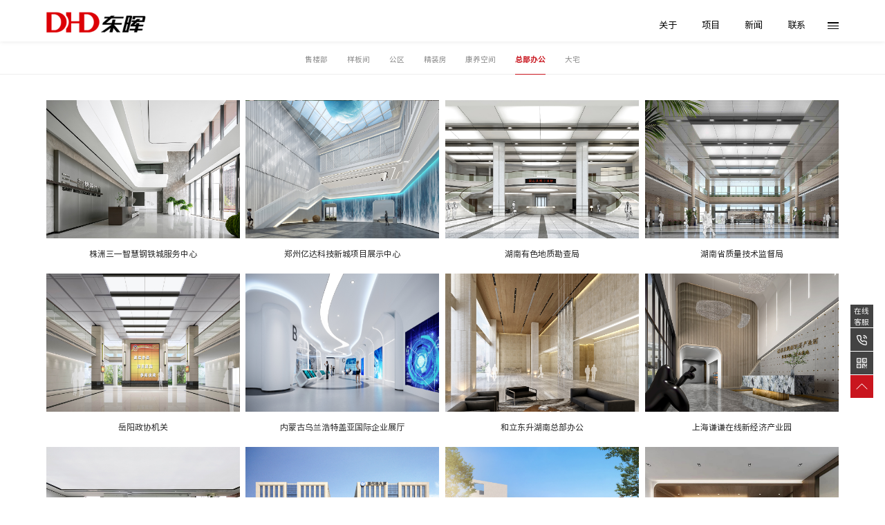

--- FILE ---
content_type: text/html
request_url: http://static.l-dh.com/zbbangong/
body_size: 4771
content:
<!DOCTYPE html>

<!--[if lt IE 7]><html class="ie ie6 lt8 lt9"><![endif]-->

<!--[if IE 7]><html class="ie ie7 lt8 lt9"><![endif]-->

<!--[if IE 8]><html class="ie ie8 lt9"><![endif]-->

<!--[if IE 9]><html class="ie ie9"><![endif]-->

<!--[if (gt IE 9) | !(IE)]><!--><html><!--<![endif]-->

<head>
<meta charset="utf-8">

<meta name="viewport" content="width=device-width, initial-scale=1.0, maximum-scale=1.0, user-scalable=0">

<title>总部办公大楼设计_总部办公设计公司_总部办公-东晖设计 </title>

<meta name="description" content="DHD东晖设计行业沉淀15+年,荣获各大奖项18+个,长期战略合作地产企业50+家,地产相关落地实施成功作品500+个. 期待您的咨询,祝愉悦!">

<meta name="keywords" content="总部办公大楼设计,总部办公设计公司,总部办公,园区办公-东晖">

<script>

if(/*@cc_on!@*/false && document.documentMode === 10) document.documentElement.className+=' ie10';

</script>

<!-- <link rel="shortcut icon" href="favicon.ico" type="image/x-icon" /> -->

<link rel="stylesheet" href="/phpstyle/dh_pc/css/base.css">

<link rel="stylesheet" href="/phpstyle/dh_pc/css/common.css">

<link rel="stylesheet" href="/phpstyle/dh_pc/css/swiper.min.css">
<link rel="stylesheet" href="/phpstyle/dh_pc/css/video-js.min.css">

<script src="/phpstyle/dh_pc/js/rem.js"></script>

  <script type="text/javascript">
        var test = yidong();
        if (test == "0") {
            location.href = document.URL.replace("www", "m");
        }

        function yidong() {
            var userAgentInfo = navigator.userAgent.toLowerCase();
            var Agents = ["android", "iphone",
                        "symbianos", "windows phone",
                        "ipad", "ipod"];
            var flag = "1";
            for (var v = 0; v < Agents.length; v++) {
                if (userAgentInfo.indexOf(Agents[v]) > 0) {
                    flag = "0";
                    break;
                }
            }
            return flag;
        }
    </script>
    <!--
<script>
var _hmt = _hmt || [];
(function() {
  var hm = document.createElement("script");
  hm.src = "https://hm.baidu.com/hm.js?37856dfa5b5cf64e4b0a8e2321921480";
  var s = document.getElementsByTagName("script")[0]; 
  s.parentNode.insertBefore(hm, s);
})();
</script>
-->
<!--
<script charset="UTF-8" id="LA_COLLECT" src="//sdk.51.la/js-sdk-pro.min.js"></script>
<script>LA.init({id: "JihrVHBJhb1OpSBb",ck: "JihrVHBJhb1OpSBb"})</script>
<script>
(function(){
var el = document.createElement("script");
el.src = "https://lf1-cdn-tos.bytegoofy.com/goofy/ttzz/push.js?a1ec07903250960e9708e053ee47e2246008be35d3aa4b8fc28d959eee7f7b82c112ff4abe50733e0ff1e1071a0fdc024b166ea2a296840a50a5288f35e2ca42";
el.id = "ttzz";
var s = document.getElementsByTagName("script")[0];
s.parentNode.insertBefore(el, s);
})(window)
</script>
<script language="javascript" src="http://pct.zoosnet.net/JS/LsJS.aspx?siteid=PCT74594698&float=1&lng=cn"></script>
-->
</head>    

    <body> 

        <header  class="header-page" >

            <div class="logo">

                <a href="/">

                    <img src="/phpstyle/dh_pc/img/header_logo.png" alt="">

                </a>

            </div>

            <div class="header-right">

                <div class="box clearfix">

                    <a href="">关于</a>

                    <a href="">项目</a>

                    <a href="">新闻</a>

                    <a href="">联系</a>

                </div>

               <div class="nav-btn">
                    <!-- <div class="inner-header-icon inner-header-icon-out">
                        <span></span>
                        <span></span>
                        <span></span>
                    </div> -->
                    <img src="/phpstyle/dh_pc/img/nav-btn.png" alt="">

               </div>

            </div>

        </header>

        <div class="nav-box">
            <div class="colse clearfix">
                <img src="/phpstyle/dh_pc/img/icon_close.png" alt="">
            </div>

            <div class="nav">
                <ul>
                    <li>
                        <a href="/">首页</a>
                    </li>
                                                             <li>
                        <p><a href="">关于东晖</a></p>
                                                <div class="hide">
                                                                                    <a href="">东晖简介</a>
                                                        <a href="">服务范围</a>
                                                        <a href="">服务客户</a>
                                                        <a href="">核心能力</a>
                                                        <a href="">视频参访</a>
                                                                                </div>
                                            </li>
                                         <li>
                        <p><a href="">项目案例</a></p>
                                                <div class="hide">
                                                                                    <a href="">地产</a>
                                                        <a href="">政企</a>
                                                        <a href="">大宅</a>
                                                                                </div>
                                            </li>
                                         <li>
                        <p><a href="">新闻资讯</a></p>
                                                <div class="hide">
                                                                                    <a href="">作品发布</a>
                                                        <a href="">行业干货</a>
                                                                                </div>
                                            </li>
                                                            <li>
                        <a href="">联系我们</a>
                    </li> 
                </ul>
            </div>
        </div>        <div class="page-nav page-gys">
            <ol>
                                                 <li >
                    <a href="">售楼部</a>
                </li>
                                 <li >
                    <a href="">样板间</a>
                </li>
                                 <li >
                    <a href="">公区</a>
                </li>
                                 <li >
                    <a href="">精装房</a>
                </li>
                                                                                 <li >
                    <a href="">康养空间</a>
                </li>
                                 <li  class="on" >
                    <a href="">总部办公</a>
                </li>
                                                                                 <li >
                    <a href="">大宅</a>
                </li>
                                            </ol>
        </div>  
        <div class="cpzx">
            <!--
            <div class="cpzx-top clearfix">
                
                <div class="cpzx-title about-title">
                    <p>政企</p>
                </div>
                
                <div class="cpzx-nav">
                    
                    <ul>
                                                                                                <li >
                            <a href="">
                                康养空间                            </a>
                        </li>
                                                <li  class="on" >
                            <a href="">
                                总部办公                            </a>
                        </li>
                                                                        <li>
                            <a href="">
                                全部
                            </a>
                        </li>
                                            </ul>
                    
                </div>
            </div>
            -->
            <div class="list-cpzx">
                <ul class="clearfix">
                                                            <li>
                        <a href="/zbbangong/318.html">
                            <div class="pic">
                                <div class="pic-scale" style="background: url(http://static.l-dh.com/upfile/2021/0817/20210817032217995.jpg) center center no-repeat;background-size: 100% 100%;">

                                </div>
                                <!-- <img src="/upfile/2021/0817/20210817032217995.jpg" alt=""> -->
                            </div>
                            <div class="title">
                                株洲三一智慧钢铁城服务中心                            </div>
                        </a>
                    </li>
                                        <li>
                        <a href="/zbbangong/218.html">
                            <div class="pic">
                                <div class="pic-scale" style="background: url(http://static.l-dh.com/upfile/2021/0616/20210616092152695.jpg) center center no-repeat;background-size: 100% 100%;">

                                </div>
                                <!-- <img src="/upfile/2021/0616/20210616092152695.jpg" alt=""> -->
                            </div>
                            <div class="title">
                                郑州亿达科技新城项目展示中心                            </div>
                        </a>
                    </li>
                                        <li>
                        <a href="/zbbangong/282.html">
                            <div class="pic">
                                <div class="pic-scale" style="background: url(http://static.l-dh.com/upfile/2021/0621/20210621033119168.jpg) center center no-repeat;background-size: 100% 100%;">

                                </div>
                                <!-- <img src="/upfile/2021/0621/20210621033119168.jpg" alt=""> -->
                            </div>
                            <div class="title">
                                湖南有色地质勘查局                            </div>
                        </a>
                    </li>
                                        <li>
                        <a href="/zbbangong/281.html">
                            <div class="pic">
                                <div class="pic-scale" style="background: url(http://static.l-dh.com/upfile/2021/0616/20210616084239186.jpg) center center no-repeat;background-size: 100% 100%;">

                                </div>
                                <!-- <img src="/upfile/2021/0616/20210616084239186.jpg" alt=""> -->
                            </div>
                            <div class="title">
                                湖南省质量技术监督局                            </div>
                        </a>
                    </li>
                                        <li>
                        <a href="/zbbangong/293.html">
                            <div class="pic">
                                <div class="pic-scale" style="background: url(http://static.l-dh.com/upfile/2021/0616/20210616084919592.jpg) center center no-repeat;background-size: 100% 100%;">

                                </div>
                                <!-- <img src="/upfile/2021/0616/20210616084919592.jpg" alt=""> -->
                            </div>
                            <div class="title">
                                岳阳政协机关                            </div>
                        </a>
                    </li>
                                        <li>
                        <a href="/zbbangong/175.html">
                            <div class="pic">
                                <div class="pic-scale" style="background: url(http://static.l-dh.com/upfile/2021/0616/20210616091730437.jpg) center center no-repeat;background-size: 100% 100%;">

                                </div>
                                <!-- <img src="/upfile/2021/0616/20210616091730437.jpg" alt=""> -->
                            </div>
                            <div class="title">
                                内蒙古乌兰浩特盖亚国际企业展厅                            </div>
                        </a>
                    </li>
                                        <li>
                        <a href="/zbbangong/275.html">
                            <div class="pic">
                                <div class="pic-scale" style="background: url(http://static.l-dh.com/upfile/2021/0623/20210623053525481.jpg) center center no-repeat;background-size: 100% 100%;">

                                </div>
                                <!-- <img src="/upfile/2021/0623/20210623053525481.jpg" alt=""> -->
                            </div>
                            <div class="title">
                                和立东升湖南总部办公                            </div>
                        </a>
                    </li>
                                        <li>
                        <a href="/zbbangong/288.html">
                            <div class="pic">
                                <div class="pic-scale" style="background: url(http://static.l-dh.com/upfile/2021/0616/20210616084756630.jpg) center center no-repeat;background-size: 100% 100%;">

                                </div>
                                <!-- <img src="/upfile/2021/0616/20210616084756630.jpg" alt=""> -->
                            </div>
                            <div class="title">
                                上海谦谦在线新经济产业园                            </div>
                        </a>
                    </li>
                                        <li>
                        <a href="/zbbangong/271.html">
                            <div class="pic">
                                <div class="pic-scale" style="background: url(http://static.l-dh.com/upfile/2021/0616/20210616082955632.jpg) center center no-repeat;background-size: 100% 100%;">

                                </div>
                                <!-- <img src="/upfile/2021/0616/20210616082955632.jpg" alt=""> -->
                            </div>
                            <div class="title">
                                东晖联建长沙总部办公                            </div>
                        </a>
                    </li>
                                        <li>
                        <a href="/zbbangong/359.html">
                            <div class="pic">
                                <div class="pic-scale" style="background: url(http://static.l-dh.com/upfile/2024/0831/20240831102240510.jpg) center center no-repeat;background-size: 100% 100%;">

                                </div>
                                <!-- <img src="/upfile/2024/0831/20240831102240510.jpg" alt=""> -->
                            </div>
                            <div class="title">
                                湖南园代码总部办公大夏                            </div>
                        </a>
                    </li>
                                        <li>
                        <a href="/zbbangong/371.html">
                            <div class="pic">
                                <div class="pic-scale" style="background: url(http://static.l-dh.com/upfile/2023/0424/20230424100548658.jpg) center center no-repeat;background-size: 100% 100%;">

                                </div>
                                <!-- <img src="/upfile/2023/0424/20230424100548658.jpg" alt=""> -->
                            </div>
                            <div class="title">
                                湖南易居建设总部办公室                            </div>
                        </a>
                    </li>
                                        <li>
                        <a href="/zbbangong/294.html">
                            <div class="pic">
                                <div class="pic-scale" style="background: url(http://static.l-dh.com/upfile/2021/0616/20210616085635496.jpg) center center no-repeat;background-size: 100% 100%;">

                                </div>
                                <!-- <img src="/upfile/2021/0616/20210616085635496.jpg" alt=""> -->
                            </div>
                            <div class="title">
                                长沙亿达总部办公                            </div>
                        </a>
                    </li>
                                                        </ul>
                <div class="paging">
                    <!-- <a href="javascript:;">
                        加载更多+
                    </a> -->
                    <div>
                        <a class="a1">21条</a> <a href="/zbbangong/index.html" class="a1">上一页</a> <span>1</span> <a href="/zbbangong/page-2.html">2</a> <a href="/zbbangong/page-2.html" class="a1">下一页</a>                    </div>
                    
                </div>
            </div>
        </div>
        		<div class="sidebar">

            <ul>
                                                <li>
                    <a target="_blank" href="http://pct.zoosnet.net/LR/Chatpre.aspx?id=PCT74594698&amp;lng=cn&amp;oname=DHD%e4%b8%9c%e6%99%96%e8%ae%be%e8%ae%a1">
                        在线客服
                    </a>
                </li>
                                                <li>

                    <p>

                        <img src="/phpstyle/dh_pc/img/sidebar_tel.png" alt="">

                    </p>

                    <div class="tel">

                                                                        4008-610-686                                                
                    </div>

                </li>

                <li>

                    <p>

                        <img src="/phpstyle/dh_pc/img/sidebar_qr.png" alt="">

                    </p>
                                                            <div class="qr">
                        <img src="/upfile/2021/0618/20210618025022223.jpg" alt="">
                    </div>
                                                        </li>

                <li class="to-top">

                    <img src="/phpstyle/dh_pc/img/sidebar_top.png" alt="">

                </li>

            </ul>

        </div>

		<footer>
            <div class="logo">

                <a href="/">

                    <img src="/phpstyle/dh_pc/img/footer_logo.png" alt="">

                </a>

            </div>

            <div class="box clearfix">

                <div class="msg">

                    <div class="title">

                        东晖联建装饰有限公司

                    </div>

                    <div class="content">

                        <p>服务地址</p>
                                                                        <span>东晖联建.长沙：长沙市雨花区万家丽南路总部基地7栋，和立东升大厦9楼</span>
                                                <span>东晖联建.北京：北京市朝阳区远洋国际中心，D座21楼</span>
                                                <span>东晖联建.西安：西安市未央区凤城七路正尚国际，C座18楼</span>
                                                                        

                    </div>

                </div>

                <div class="footer-link">

                    <ul class="clearfix">

                        <li>

                            <div class="title">

                                项目案例

                            </div>

                            <div>
                                                                                                <a href="">售楼部</a>
                                                                <a href="">样板间</a>
                                                                <a href="">公区</a>
                                                                <a href="">精装房</a>
                                                                                                
                                                                                                <a href="">康养空间</a>
                                                                <a href="">总部办公</a>
                                                                                                
                                                                                                <a href="">大宅</a>
                                                                                                
                            </div>

                        </li>

                        <li>

                            <div class="title">

                                服务范围

                            </div>

                            <div>
                                                                                                <a href="/fwfw/4.html#slide1">设计</a>
                                                                <a href="/fwfw/2.html#slide2">软装</a>
                                                                                                                                                                <a href="/fwfw/13.html#slide1">EPC</a>
                                                                                            </div>

                        </li>

                        <li>

                            <div class="title">

                                新闻资讯

                            </div>

                            <div>
                                                                                                <a href="">作品发布</a>
                                                                <a href="">行业干货</a>
                                                                
                            </div>

                        </li>

                    </ul>

                </div>

                <div class="footer-right">

                    <div class="title">

                        商务联系

                    </div>

                    <div class="tel clearfix">

                        <img src="/phpstyle/dh_pc/img/icon_tel.png" alt="">

                        <div>

                            <span>24小时免费服务热线</span>
                                                                                    <p>4008-610-686</p>
                                                                           </div>
                    </div>

                    <div class="share">

                        <ul class="clearfix">

                            <li>

                                <img src="/phpstyle/dh_pc/img/footer_wechat.png" alt="">

                                <div class="hide">

                                    <img src="/phpstyle/dh_pc/img/qrcode.jpg" alt="">

                                </div>

                            </li>

                            <li>

                                <a href="https://weibo.com/DHIDF" target="_blank">

                                    <img src="/phpstyle/dh_pc/img/footer_weibo.png" alt="">

                                </a>

                            </li>

                            <li>
                                <a target="_blank" href="http://wpa.qq.com/msgrd?v=3&uin=2078979684&site=qq&menu=yes">
                                     <img src="/phpstyle/dh_pc/img/footer_qq.png" alt="">
                                </a>
                                <!--<div class="hide">-->

                                <!--    <img src="/phpstyle/dh_pc/img/qrcode_qq.jpg" alt="">-->

                                <!--</div>-->

                            </li>

                        </ul>

                    </div>

                </div>

            </div>

            <div class="copyright">
                                                <!--Copyright @ 2014-2020 东晖联建装饰有限公司 (DH Design)，All Rights Reserved 备案号：<a href="https://beian.miit.gov.cn" target="_blank">京ICP备17036957号</a>-->
                <p>Copyright @ 2014-2021&nbsp;东晖联建装饰有限公司 (DH Design)，All Rights Reserved 备案号：<a href="https://beian.miit.gov.cn" target="_blank">京ICP备17036957号</a> <a href="/sitemap.xml" target="_blank">网站地图</a></p>                                            </div>
        </footer>

    <script src="/phpstyle/dh_pc/js/jquery-1.11.3.min.js"></script>

    <script src="/phpstyle/dh_pc/js/swiper.min.js"></script>

    <script src="/phpstyle/dh_pc/js/jquery.countup.min.js"></script>

    <script src="/phpstyle/dh_pc/js/jquery.waypoints.min.js"></script>

    <script src="/phpstyle/dh_pc/js/TweenMax.min.js"></script>

    <script src="/phpstyle/dh_pc/js/common.js"></script>
    
    <!--<script language="javascript" src="http://pyt.zoosnet.net/JS/LsJS.aspx?siteid=PYT54438638&float=1&lng=cn"></script>-->
    <!---->
    <!---->
    <!--<script language="javascript" src="http://pct.zoosnet.net/LR/Chatpre.aspx?id=PCT74594698&amp;lng=cn&amp;oname=DHD%e4%b8%9c%e6%99%96%e8%ae%be%e8%ae%a1"></script>-->
        
    <!---->
    <!---->    </body>
</html>


--- FILE ---
content_type: text/css
request_url: http://static.l-dh.com/phpstyle/dh_pc/css/base.css
body_size: 1448
content:
@charset "UTF-8";



* {

    box-sizing: border-box;

}



html, body {

    min-width: 1200px;

    background-color: #fff;

}



body, div, span, object, iframe, h1, h2, h3, h4, h5, h6, p, blockquote, pre, abbr, address, cite, code, del, dfn, em, img, ins, kbd, q, samp, small, strong, sub, sup, var, b, i, dl, dt, dd, ol, ul, li, fieldset, form, label, legend, table, caption, tbody, tfoot, thead, tr, th, td, article, aside, canvas, details, figcaption, figure, footer, header, hgroup, menu, nav, section, summary, time, mark, audio, video {

    margin: 0;

    padding: 0;

    border: 0;

}



ol, li, ul, dl, dt, dd {

    list-style: none;

}



table {

    border-collapse: collapse;

    border-spacing: 0

}



h1, h2, h3, h4, h5, h6, i, strong {

    font-weight: normal;

}



img {

    vertical-align: middle;

    border: none;

    width: 100%;
    pointer-events: none;
}



i {

    font: inherit;

}



a {

    color: #333;

    text-decoration: none;

    -webkit-tap-highlight-color: rgba(0, 0, 0, 0);

    background-color: transparent;

}



a:hover {

    text-decoration: none;

    outline: none;

}



select::-ms-expand {

    display: none;

}



a:active, a:hover {

    outline: 0

}



.main:after,

ul:after,

.clearfix::before,

.clearfix::after {

    content: '';

    display: block;

    height: 0;

    line-height: 0;

    visibility: hidden;

    clear: both;

}



.fl {

    float: left;

}



.fr {

    float: right;

}



input, select, option ,textarea{

    vertical-align: middle;

    border-radius: 0px;

    -moz-appearance: none;

    -webkit-appearance: none;

    appearance: none;

    -webkit-tap-highlight-color: rgba(0, 0, 0, 0);

    outline: none;

}



input[type="text"], input[type="button"], input[type="submit"], input[type="reset"] {

    -webkit-appearance: none;

    appearance: none;

    border-radius: 0;

    outline: none;

}



.overflow {

    overflow: hidden;

}







body, button, input, select, textarea {

    font: 16px/1.5 Microsoft YaHei, Arial, sans-serif;

    font-family: "SourceHanSansCNRegular";
    /* font-family: "SourceHanSansCNLight"; */

}



video {

    display: block;

    outline: none;

}





/* div内显示一行，超出部分用省略号显示 */

.jz1 {

    white-space: nowrap;

    overflow: hidden;

    text-overflow: ellipsis;

}

/* div内显示两行或三行，超出部分用省略号显示 */

.jz2 {

    overflow: hidden;

    text-overflow: ellipsis;

    display: -webkit-box;

    -webkit-line-clamp: 2;

    -webkit-box-orient: vertical;

}



.pic {

    overflow: hidden;

}

.pic-scale {

    overflow: hidden;

    cursor: pointer;

}

.pic-scale img {

    transition: all .5s;

}

.pic-scale:hover img {

    transform: scale(1.05);

    transition: all .5s;

}



@font-face {

font-family: "SourceHanSansCNRegular";

src: url("../font/SourceHanSansCNRegular/SourceHanSansCNRegular.woff2") format("woff2"),

        url("../font/SourceHanSansCNRegular/SourceHanSansCNRegular.woff") format("woff"),

        url("../font/SourceHanSansCNRegular/SourceHanSansCNRegular.ttf") format("truetype"),

        url("../font/SourceHanSansCNRegular/SourceHanSansCNRegular.eot") format("embedded-opentype"),

        url("../font/SourceHanSansCNRegular/SourceHanSansCNRegular.svg") format("svg");

}

@font-face {

font-family: "SourceHanSansCNBold";

src: url("../font/SourceHanSansCNBold/SourceHanSansCNBold.woff2") format("woff2"),

        url("../font/SourceHanSansCNBold/SourceHanSansCNBold.woff") format("woff"),

        url("../font/SourceHanSansCNBold/SourceHanSansCNBold.ttf") format("truetype"),

        url("../font/SourceHanSansCNBold/SourceHanSansCNBold.eot") format("embedded-opentype"),

        url("../font/SourceHanSansCNBold/SourceHanSansCNBold.svg") format("svg");

}

/* @font-face {
    font-family: "SourceHanSansCNLight";
    src: url(../font/SourceHanSansCNLight/SourceHanSansCNLight.ttf);
} */

@font-face {
    font-family: "FUTWORAPROREGULAR.WOFF2";
    src: url("../font/FUTWORAPROREGULAR.WOFF2/FUTWORAPROREGULAR.WOFF2.woff2") format("woff2"),
         url("../font/FUTWORAPROREGULAR.WOFF2/FUTWORAPROREGULAR.WOFF2.woff") format("woff"),
         url("../font/FUTWORAPROREGULAR.WOFF2/FUTWORAPROREGULAR.WOFF2.ttf") format("truetype"),
         url("../font/FUTWORAPROREGULAR.WOFF2/FUTWORAPROREGULAR.WOFF2.eot") format("embedded-opentype"),
         url("../font/FUTWORAPROREGULAR.WOFF2/FUTWORAPROREGULAR.WOFF2.svg") format("svg");
  }

--- FILE ---
content_type: text/css
request_url: http://static.l-dh.com/phpstyle/dh_pc/css/common.css
body_size: 11604
content:
html,body {

    height: 100%;

}

header {

    position: fixed;

    left: 0;

    top: 0;

    width: 100%;

    z-index: 101;

    /* padding: 0.35rem 1rem 0.25rem; */
    height: 0.9rem;
    padding: 0.25rem 1rem 0;
}

header.fixed {

    background-color: #ffffff;

	box-shadow: 0rem 0rem 0.1rem 0rem 

		rgba(0, 0, 0, 0.1);

}

.header-page {

    height: 0.9rem;

	background-color: #ffffff;

	box-shadow: 0rem 0rem 0.1rem 0rem 

		rgba(0, 0, 0, 0.1);

    padding: 0.25rem 1rem 0;

}
.header-page-t {
    background: transparent;
    box-shadow: 0rem 0rem 0.1rem 0rem 

		rgba(0, 0, 0, 0);
}
header .logo {

    width: 2.16rem;

	height: 0.47rem;

    float: left;

    /* margin-top: 0.65rem; */

}

header .header-right {

    float: right;

    /* margin-top: 0.65rem; */

    margin-top: 0.1rem;

}

.header-page ..header-right  {

    margin-top: 0;

}

header .box {

    float: left;

}

header .box a {

    font-size: 0.2rem;

    color: #000000;

    margin-right: 0.48rem;

}
header .box a:hover {
    color: #c9151e;
}

header .nav-btn {

    width: 0.25rem;

    float: left;

    cursor: pointer;

}

.nav-box {

    position: fixed;

    right: -3.1rem;

    top: 0;

    width: 3.1rem;

    height: 100%;

    background-color: #ffffff;

    z-index: 102;

    padding: 0.25rem 0.45rem 0;

    transition: all .5s;

}

.nav-box.open {

    right: 0;

    transition: all .5s;

}

.nav-box .colse {

    width: 0.18rem;

	height: 0.18rem;

    float: right;

    cursor: pointer;

}

.nav-box .nav {

    margin-top: 0.88rem;

}

.nav-box .nav ul li {

    border-bottom: 1px solid #e5e5e5;

    padding: 0.25rem 0;

}

.nav-box .nav ul li>a,

.nav-box .nav ul li p a {

    font-size: 0.14rem;

    color: #000000;

}
.nav-box .nav ul li p a {
    pointer-events: none;
}

.nav-box .nav ul li p::after {

    content: '';

    display: block;

    float: right;

    width: 0.06rem;

	height: 0.07rem;

    background: url(../img/icon_sanjiao.png) center center no-repeat;

    background-size: 100%;

    margin-top: 0.15rem;

    transition: all .5s;

}

.nav-box .nav ul li p.on::after {

    transform: rotate(90deg);

    transition: all .5s;

}

.nav-box .nav ul li .hide {

    margin-left: 0.3rem;

    margin-top: 0.4rem;

    display: none;

}

.nav-box .nav ul li .hide a {

    font-size: 0.14rem;

    color: #666666;

    display: block;

    margin-bottom: 0.2rem;

}






.banners {
    position: relative;
}
.banners,

.banners .swiper-container {

    height: 100%;
    z-index: 60;
}

/* .banners .swiper-slide>div {
    position: absolute;
    top: 0;
    left: 0;
    width: 100%!important;
    height: 100%;
    opacity: 1;
    background-color: transparent;
    z-index: 1;
    overflow: hidden;
} */
/* .banners .swiper-slide-active>div {
    -webkit-transform: translateX(-100px);
    transform: translateX(-100px);
    opacity: 1;
} */
.banners .msg {
    position: absolute;
    left: 3rem;
    bottom: 0.8rem;
    z-index: 50;
}
.banners .msg p {
    font-size: 0.36rem;
    color: #ffffff;
    margin-bottom: 0.1rem;
}
.banners .msg span {
    font-size: 0.24rem;
    font-style: italic;
    color: #ffffff;
}

/* .banners .swiper-slide-active div,.swiper-slide-duplicate-active div {

    transition:3s linear;

    transform:scale(1,1);

} */

/* .banners .swiper-slide{

   

}

.banners .swiper-slide-active,.swiper-slide-duplicate-active{

    transition:6s linear;

    transform:scale(1,1);

    background-size: 120% !important;

}	 */

.banner {
    overflow: hidden;
}

.index-1 {

    margin: 0.9rem 1rem 0;

}

.index-1>.title {

    text-align: center;

}

.index-1>.title span {

    font-size: 0.3rem;

    color: #bbbbbb;

}

.index-1>.title p {

    font-size: 0.4rem;

    color: #333333;

    font-weight: bold;

}

.index-1 #tabbox,
.index-1-nav {

    text-align: center;

}

.index-1 #tabbox .tabs {

    display: inline-block;

    margin: 0.33rem 0 0.9rem;

}
.index-1-nav ul {
    display: inline-block;
    margin: 0.5rem 0 0.2rem;
}

.index-1 #tabbox .tabs li,
.index-1-nav ul li{

    font-size: 0.2rem;

    color: #555555;

    float: left;

    padding: 0 0.24rem;

    border-right: 1px solid #bfbfbf;

    line-height: 1;
    cursor: pointer;

}
.index-1-nav ul li {
    font-size: 0.26rem;
    font-weight: bold;
}

.index-1 #tabbox .tabs li:last-child,
.index-1-nav ul li:last-child{

    border: none;

}

.index-1 #tabbox .tabs li a,
.index-1-nav ul li a{

    color: #555555;

    padding-bottom: 0.1rem;

}

.index-1 #tabbox .tabs li.thistab a{

    color: #c9151e;

    border-bottom: 0.02rem solid #c9151e;

}
.index-1-nav ul li.active {
     color: #c9151e;
}

.index-1 #tabbox .tab_con li {

    display: block !important;

    width: 5.62rem;

    float: left;

    margin: 0.5rem 0.16rem 0 0;

}
.index-1 #tabbox .tab_con li:hover .title{
    color: #c9151e;
}

.index-1 #tabbox .tab_con li:nth-child(3n){

    margin-right: 0;

}

.index-1 #tabbox .tab_con li:nth-child(-n+3){

    margin-top: 0;

}

.index-1 #tabbox .tab_con li .pic {

    width: 100%;

	/* height: 3.62rem; */
    height: 4.01rem;

}
.index-1 #tabbox .tab_con li .pic .pic-scale,
.cpzx .list-cpzx ul li .pic .pic-scale{
    height: 100%;
    transition: all .5s;
}
.index-1 #tabbox .tab_con li:hover .pic .pic-scale,
.cpzx .list-cpzx ul li:hover .pic .pic-scale{
    background-size: 103% 103% !important;
}
.index-1 #tabbox .tab_con li .title {

    font-size: 0.2rem;

    color: #222222;

    margin-top: 0.15rem;

}

.index-1 #tabbox .tab_con .more,

.index-news #tabbox .tab_con .more {

    width: 1.6rem;

	height: 0.6rem;

    line-height: 0.6rem;

    text-align: center;

	border: solid 0.01rem #7d7d7d;

    margin: 0.4rem auto 0;

}

.index-1 #tabbox .tab_con .more a,

.index-news #tabbox .tab_con .more a {

    font-size: 0.18rem;

    color: #222222;

    display: block;

}

.index-1 #tabbox .tab_con .more:hover ,

.index-news #tabbox .tab_con .more:hover {

    background-color: #c9151e;

    border: solid 0.01rem #c9151e;

}

.index-1 #tabbox .tab_con .more:hover a,

.index-news #tabbox .tab_con .more:hover a {

    color: #fff;

}

.index-2 {

    background: url(../img/index-2_bg.jpg) center center no-repeat;

    background-size: cover;

    color: #fff;

    padding: 0.5rem 1.75rem 0.9rem;

    margin-top: 0.6rem;

}

.index-2 .title {

    text-align: center;

}

.index-2 .title p {

    font-size: 0.9rem;

    font-weight: bold;

}

.index-2 .title span {

    font-size: 0.4rem;

}

.index-2 ul li {

    width: 25%;

    float: left;

    text-align: center;

    margin-top: 0.7rem;

}

.index-2 ul li p {

    font-size: 1rem;

    color: #c9151e;

    font-weight: bold;

    margin-bottom: 0.1rem;

}

.index-2 ul li p i {

    position: relative;

     /* font-family: "FZLTCHJW"; */

    font-family: "SourceHanSansCNBold";

}

.index-2 ul li p i::after {

    content: '+';

    display: block;

    font-size: 0.36rem;

    color: #c9151e;

    display: inline-block;

    position: absolute;

    right: -0.3rem;

    top: 0.1rem;

}

.index-2 ul li span {

    font-size: 0.18rem;

}

.index-3 {

    margin: 1rem 1rem 0;

}

.index-3 .title {

    font-size: 0.4rem;

    color: #333333;

    text-align: center;

    font-weight: bold;

}
.index-3 .box {
    height: 3rem;
    overflow: hidden;
}

.index-3 ul {

    margin-top: 0.35rem;

}

.index-3 ul li {

    width: 1.4rem;

	height: 0.67rem;

    float: left;

    margin-right: 0.18rem;

    border: 1px solid #efefef;

    margin: 0.18rem 0.18rem 0 0;

    overflow: hidden;

}

.index-3 ul li:nth-child(11n){

    margin-right: 0;

}

.index-4 {

    background: url(../img/index-4_bg.jpg) center center no-repeat;

    background-size: 100%;

    margin-top: 0.85rem;

    text-align: center;

    padding: 0.9rem 0 0.8rem;

}

.index-4 p {

    font-size: 0.3rem;

    color: #ffffff;
    letter-spacing: 0.03rem;
}

.index-4 span {

    font-size: 0.16rem;

    color: #ffffff;

	opacity: 0.5;

    display: block;

    margin: 0.2rem 0 0.5rem;

}

.index-4 .more {

    width: 1.6rem;

	height: 0.5rem;

    line-height: 0.5rem;

	border: solid 0.01rem #ffffff;

    margin: 0 auto;

}

.index-4 .more a {

    font-size: 0.16rem;

    color: #ffffff;

    display: block;

}

.index-4 .more:hover {

    background-color: #c9151e;

    border: solid 0.01rem #c9151e;

}

.index-4 .more:hover a {

    color: #fff;

}

.index-news {

    margin: 0.9rem 1rem;

}

.index-news>.title {

    text-align: center;

    font-size: 0.4rem;

    color: #333333;

    font-weight: bold;

}

.index-news #tabbox {

    text-align: center;

}

.index-news #tabbox .tabs {

    display: inline-block;

    margin: 0.33rem 0 0.6rem;

}

.index-news #tabbox .tabs li {

    font-size: 0.18rem;

    color: #555555;

    float: left;

    padding: 0 0.18rem;

    line-height: 1;

}

.index-news #tabbox .tabs li a {

    color: #333333;

    padding-bottom: 0.1rem;

}

.index-news #tabbox .tabs li.thistab a {

    color: #c9151e;

    border-bottom: 0.02rem solid #c9151e;

}

.index-news .tab_con {

    text-align: left;

}

.index-news .tab_con .recommend {

    width: 6.7rem;

    float: left;

}

.index-news .tab_con .recommend .pic {

    width: 100%;

    height: 3.4rem;
    position: relative;
}
.index-news .tab_con .recommend .pic img {
    width: 100%;
    height: auto;
    position: absolute;
    left: 50%;
    top: 50%;
    transform: translate(-50%,-50%);
}
.index-news .tab_con .recommend .pic:hover img {
    transform: translate(-50%,-50%) scale(1.05);
}
.index-news .tab_con .recommend .title {

    font-size: 0.25rem;

    color: #444444;

    margin: 0.4rem 0 0.2rem;

}

.index-news .tab_con .recommend .content {

    font-size: 0.16rem;

    color: #888888;

}

.index-news .tab_con .list {

    width: 9.2rem;

    float: right;

}

.index-news .tab_con .list li {

    display: block !important;

    padding: 0.4rem 0;

    border-bottom: 1px solid #e5e5e5;

}

.index-news .tab_con .list li:first-child {

    padding-top: 0;

}

.index-news .tab_con .list li:last-child {

    border-bottom: none;

}

.index-news .tab_con li .time {

    width: 1rem;

    text-align: center;

    float: left;

}

.index-news .tab_con li .time p {

    font-family: Impact;

	font-size: 0.72rem;

    color: #888888;

    line-height: 1;

}

.index-news .tab_con li .time span {

    font-size: 0.16rem;

    color: #999999;

}

.index-news .tab_con li .msg {

    width: 7.5rem;

    float: right;

}

.index-news .tab_con li .msg p {

    font-size: 0.2rem;

    color: #000000;

    margin-bottom: 0.2rem;

}

.index-news .tab_con li .msg span {

    font-size: 0.16rem;

    color: #666666;

}

.index-news .tab_con li:hover .time p,

.index-news .tab_con li:hover .time span {

    color: #c9151e;

}

footer {

    background-color: #333333;

    padding: 0.64rem 1rem 0;

}

footer .logo {

    width: 2.11rem;

	height: 0.64rem;

    margin-bottom: 0.55rem;

}

footer .msg {

    width: 5.5rem;

    float: left;

}

footer .title {

    font-size: 0.24rem;

    color: #ffffff;

    margin-bottom: 0.5rem;

}

footer .msg .content {



}

footer .msg .content p {

    font-size: 0.18rem;

    color: #ffffff;

    font-weight: bold;

    margin-bottom: 0.15rem;

}

footer .msg .content span {

    font-size: 0.16rem;

    color: #a6a6a7;

    display: block;

    margin-top: 0.05rem;

}

footer .footer-link {

    float: left;

    width: 5rem;

    margin-left: 1.65rem;

}

footer .footer-link ul {



}

footer .footer-link ul li {

    float: left;

    width: 1rem;

    margin-right: 1rem;

}

footer .footer-link ul li:last-child{

    margin-right: 0;

}

footer .footer-link ul li a {

    display: block;

    font-size: 0.18rem;

    color: #a6a6a7;

    margin-top: 0.05rem;

}
footer .footer-link ul li a:hover {
    color: #c9151e;
}

footer .footer-right {

    float: right;

    margin-right: 1rem;

}

footer .footer-right .tel {



}

footer .footer-right .tel img {

    width: 0.47rem;

    float: left;

    margin-top: 0.1rem;

    margin: 0.15rem 0.1rem 0 0;

}

footer .footer-right .tel div {

    float: left;

    line-height: 1.2;

}

footer .footer-right .tel div span{

    font-size: 0.16rem;

    color: #ffffff;

	opacity: 0.5;

}

footer .footer-right .tel div p {

    font-family: Impact;

	font-size: 0.36rem;

    color: #ffffff;

}

footer .footer-right .share {

    width: 1.4rem;

    margin-top: 0.2rem;

}

footer .footer-right .share ul li {

    width: 0.4rem;

    margin-right: 0.1rem;

    float: left;

    position: relative;

    cursor: pointer;

}

footer .footer-right .share ul li:last-child {

    margin-right: 0;

}

footer .footer-right .share ul li .hide {

    position: absolute;

    left: 50%;

    transform: translateX(-50%);

    top: 0.45rem;

    width: 1.2rem;

    height: 1.33rem;

    background: url(../img/qr_bg.png) center center no-repeat;

    background-size: 100%;

    padding: 0.15rem 0.02rem 0.02rem 0.02rem;

    display: none;

}

footer .footer-right .share ul li:hover .hide {

    display: block;

}

footer .copyright {

    padding: 0.3rem 0;

    border-top: 1px solid #888888;

    margin-top: 0.6rem;

}

footer .copyright,

footer .copyright a{

    text-align: center;

    font-size: 0.16rem;
    
    color: rgb(255 255 255 / 0.3);

	/*opacity: 0.3;*/

}

.banner {

    margin-top: 0.9rem;

    position: relative;

}

.banner .msg {

    position: absolute;

    left: 50%;

    top: 1.5rem;

    transform: translateX(-50%);

    width: 100%;

    text-align: center;

}

.banner .msg p {

    font-size: 0.56rem;

    color: #ffffff;

    font-weight: bold;

    margin-bottom: 0.2rem;

}

.banner .msg span {

    font-size: 0.18rem;

    color: #ffffff;

	opacity: 0.7;

}

.page-nav {

    height: 0.72rem;

    line-height: 0.72rem;

    border-bottom: 1px solid #eeeeee;

    text-align: center;

}

.page-nav ol {

    display: inline-block;

}

.page-nav ol li {

    float: left;

    margin: 0 0.21rem;

}

.page-nav ol li a {
    
    font-size: 0.16rem;

    color: #888888;

    padding-bottom: 0.24rem;

}

.page-nav ol li.on a,

.page-nav ol li:hover a {

	color: #c9151e;

    border-bottom: 1px solid #c9151e;
    font-weight: bold;
}

.about-1 {

    margin: 0.55rem 1rem 0;

    padding-bottom: 1.3rem;

}

.about-1 .video-box {

    width: 7.98rem;

	height: 4.5rem;

    float: left;
    position: relative;
    cursor: pointer;
}


.about-1 .video-box video {

    width: 100% ;

}
.about-1 .video-box .bofang,
.spcf .video-box .bofang {
    width: 100%;
    height: 100%;
    background:rgba(0, 0, 0, .3);
    position: absolute;
    left: 0;
    top: 0;
    width: 100%;
    height: 100%;
}
.about-1 .video-box .bofang img,
.spcf .video-box .bofang img {
    width: 1rem;
    height: 1rem;
    position: absolute;
    left: 50%;
    top: 50%;
    transform: translate(-50%,-50%);
    transition: all .5s;
}
.about-1 .video-box:hover .bofang img,
.spcf .video-box:hover .bofang img {
    transform: translate(-50%,-50%) scale(1.1);
}

.about-1 .msg {

    float: right;

    width: 8.4rem;


}

.about-1 .msg .title {

    font-size: 0.6rem;

    color: #333333;

     /* font-family: "FZLTCHJW"; */

    font-family: "SourceHanSansCNBold";
    /* font-family: "FUTWORAPROREGULAR.WOFF2"; */

}

.about-1 .msg .title i {

    color: #c9151e;

}

.about-1 .msg .content {

    font-size: 0.2rem;

    color: #444444;

    margin-top: 0.7rem;

}

.about-1 .msg .content p {

    margin-top: 0.2rem;

}

.about-1 .introduction {

    margin-top: 0.95rem;

}

.about-1 .introduction .title {

    font-size: 0.4rem;

    color: #333333;

    font-weight: bold;

}

.about-1 .introduction .title::after {

    content: '';

    display: block;

    width: 0.6rem;

	height: 0.02rem;

	background-color: #c9151e;

    margin: 0.25rem 0;

}

.about-1 .introduction .content {

    font-size: 0.16rem;

    color: #444444;

}

.about-1 .introduction .content p {

    margin-top: 0.2rem;

}

.about-title {

    text-align: center;

}

.about-title p {

    font-size: 0.35rem;

    color: #333333;

    font-weight: bold;

}

.about-title::after {

    content: '';

    display: block;

    width: 0.51rem;

	height: 0.03rem;

	background-color: #c9151e;

    margin: 0.2rem auto 0;

}

.about-2 {

    background: url(../img/about-2_bg.jpg) center center no-repeat;

    background-size: 100%;

    padding: 0.9rem 0 1.2rem;

}

.about-2 .swiper-container {

	padding-bottom: 0.15rem;

}

.about-2 .main {

    margin: 0.6rem 1rem 0;

}

.about-2 .main>.box {

	position: relative;

}

.about-2 .main>.box::after {

	

}

.about-2 #thumbs {

	margin: 0 1.25rem;

}

.about-2 #thumbs::after {

	content: '';

	display: block;

	width: 80%;

	height: 1px;

	color: #dddddd;

	position: absolute;

	left: 50%;

	transform: translateX(-50%);

	bottom: 0.05rem;

}

.about-2 #thumbs .swiper-slide {

	font-size: 0.18rem;

	color: #888;

	position: relative;

	height: 0.7rem;

	transition: all .5s;

}

/* .about-2 #thumbs .swiper-slide p {

	height: 0.5rem;

	position: absolute;

	bottom: 0.2rem;

	text-align: center;

}

.about-2 #thumbs .swiper-slide::after {

	content: '';

	display: block;

	width: 0.09rem;

	height: 0.09rem;

	background-color: #aaaaaa;

	margin: 0 auto;

	border-radius: 50%;

	position: absolute;

	bottom: 0;

	left: 50%;

	transform: translateX(-50%);

} */

.about-2 #thumbs .swiper-slide-thumb-active {

	font-size: 0.36rem;

	color: #c9151e;

	transition: all .5s;

}



.about-2 #thumbs .swiper-slide {

	position: relative;

	padding-bottom: 0.2rem;

	border-bottom: 1px solid #e5e5e5;

	visibility: visible;

}

.about-2 #thumbs .swiper-slide .year{

    position: absolute;

    width: 100%;

    text-align: center;

    bottom: .8vw;

    cursor: pointer;

}

.about-2 #thumbs .swiper-slide .circle{

    cursor: pointer;

    position: absolute;

    left: 50%;

	bottom: -0.06rem;

	width: 0.13rem;

	height: 0.13rem;

    background-color: #aaaaaa;

    border-radius: 50%;

}

.about-2 #thumbs .swiper-slide-thumb-active .circle {

    width: 0.27rem;

	height: 0.27rem;

	bottom: -0.13rem;

    background: url(../img/icon_yuan.png) center center no-repeat;

    background-size: 100%;

}





.about-2 #gallery {

	margin: 0.6rem 1.7rem 0;

}

.about-2 #gallery .box {

	padding: 0.3rem 0.2rem;

	border-bottom: 1px solid #dddddd;

}

.about-2 #gallery .box .pic {

	width: 6.16rem;

	height: 3.23rem;

	float: left;

}

.about-2 #gallery .box  .msg {

	width: 6.08rem;

	float: left;

    font-size: 0.18rem;

	color: #333333;

    margin: 1.1rem 0 0 0.7rem;

    line-height: 1.6;

}

.about-2 .swiper-button-prev {

	width: 1.01rem;

	height: 1.01rem;

	background: url(../img/about-2_left.png) center center no-repeat;

	background-size: 100%;

	outline: none;

	/* top: 63%; */

}

.about-2 .swiper-button-next {

    width: 1.01rem;

	height: 1.01rem;

	background: url(../img/about-2_right.png) center center no-repeat;

	background-size: 100%;

	outline: none;

	/* top: 63%; */

}

.about-3 {

    margin: 0.8rem 1rem 0;

}

.about-3 .box {

    margin-top: 0.6rem;

}

.about-3 .box .about-3-left {

    width: 6.95rem;

    float: left;

}

.about-3 .box .about-3-left ul li {

    width: 3.47rem;

	height: 3.5rem;

	background-color: #c9151e;

    float: left;

    padding: 1.1rem 0.4rem 0 0.5rem;

}

.about-3 .box .about-3-left ul li p {

    font-size: 0.36rem;

    color: #ffffff;

}

.about-3 .box .about-3-left ul li span {

    font-size: 0.16rem;

    color: #ffffff;

    margin: 0.2rem 0;

    display: block;

}

.about-3 .box .about-3-left ul li i {

    font-size: 0.14rem;

    color: #ffffff;

	opacity: 0.5;

    line-height: 1.2;

    display: block;

}

.about-3 .box .about-3-left ul li:nth-child(2) {

    padding: 0;

}

.about-3 .box .about-3-left ul li:nth-child(3) {

    background-color: #eeeeee;

    padding-top: 0.95rem;

}

.about-3 .box .about-3-left ul li:nth-child(4) {

    background-color: #313131;

    padding-top: 0.95rem;

}

.about-3 .box .about-3-left ul li:nth-child(3) p,

.about-3 .box .about-3-left ul li:nth-child(3) span {

    color: #222222;

}

.about-3 .box .about-3-left ul li:nth-child(3) i {

    color: #222222;

	opacity: 0.5;

}

.about-3 .about-3-right {

    width: 10.2rem;

	height: 7rem;

    float: right;

    background: url(../img/about-3_bg.jpg) center center no-repeat;

    background-size: 100%;

    padding: 0.65rem 0 0 0.55rem;

}

.about-3 .about-3-right .title {

    font-size: 0.4rem;

    color: #222222;

}

.about-3 .about-3-right ul {

    margin-top: 0.35rem;

    width: 4.8rem;

}

.about-3 .about-3-right ul li {

    margin-bottom: 0.2rem;

}

.about-3 .about-3-right ul li p {

    font-size: 0.16rem;

    color: #333333;

    margin-bottom: 0.05rem;

}

.about-3 .about-3-right ul li span {

    font-size: 0.14rem;

    color: #999999;

    display: block;

    line-height: 1.2;

}

.about-4 {

    background-color: #f5f5f5;

    padding: 0.8rem 1rem;

    margin-top: 0.9rem;

}

.about-4 .about-title {

    /*text-align: left;*/

}

.about-4 .about-title::after {

    /*margin-left: 0;*/

}

.about-4 .box {

    position: relative;

    padding-bottom: 1.25rem;

    margin-top: 0.5rem;
    text-align: center;

}
.about-4 .box .swiper-container {
    display: inline-block;
}
.about-4 .box .swiper-slide {

    text-align: center;
    min-width: 2rem;
}

.about-4 .box .swiper-slide .pic {

    height: 3.2rem;

    overflow: hidden;

}

.about-4 .box .swiper-slide p {

    margin-top: 0.1rem;

    font-size: 0.24rem;

    color: #333333;

}

.about-4 .box .swiper-slide span {

    font-size: 0.16rem;

    color: #666666;

}

.about-4 .box .swiper-button-prev {

    width: 0.6rem;

	height: 0.6rem;

    background: url(../img/about-4_left.png) center center no-repeat;

    background-size: 100%;

    top: auto;

    bottom: 0;

    left: 7.8rem;

    outline: none;

}

.about-4 .box .swiper-button-next {

    width: 0.6rem;

	height: 0.6rem;

    background: url(../img/about-4_right.png) center center no-repeat;

    background-size: 100%;

    top: auto;

    bottom: 0;

    right: 7.8rem;

    outline: none;

}

.fwfw {

    margin-bottom: 1.35rem;

}

.fwfw-1 {

    margin: 0.85rem 1rem 0;

}

.fwfw-1 .about-title {

    text-align: left;

    width: 3rem;

    float: left;

}

.fwfw-1 .about-title::after {

    margin-left: 0;

}

.fwfw-1 .msg {

    width: 12.5rem;

    float: right;

    font-size: 0.16rem;

    color: #666666;

}

.fwfw-1 .msg p {

    margin-bottom: 0.2rem;

}
.list-fwfw-epc {
    margin: 0.9rem 1rem 0;
    position: relative;
}
.list-fwfw-epc .box {
    position: absolute;
    left: 50%;
    top: 50%;
    transform: translate(-50%,-50%);
    text-align: center;
}
.list-fwfw-epc .msg {
    color: #fff;
}
.list-fwfw-epc .msg p {
    font-size: 0.36rem;
}
.list-fwfw-epc .msg span {
    font-size: 0.16rem;
}
.list-fwfw-epc .more {
    width: 1.8rem;
    height: 0.45rem;
    line-height: 0.45rem;
    border: 1px solid #fff;
    margin: 40px auto 0;
     font-size: 0.16rem;
    color: #fff;
}
.list-fwfw-epc .more:hover {

    background-color: #c9151e;

    border: solid 0.01rem #c9151e;

}
.list-fwfw {

    margin: 0.9rem 1rem 0;

}

.list-fwfw ul li {

    width: 8.42rem;

	height: 4.2rem;

    float: left;

    margin-right: 0.35rem;

    position: relative;

}

.list-fwfw ul li:last-child {

    margin-right: 0;

}

.list-fwfw ul li .title {

    position: absolute;

    left: 0.46rem;

    top: 0.46rem;

    color: #ffffff;

}

.list-fwfw ul li .title p {

    font-size: 0.36rem;

}

.list-fwfw ul li .title span {

    font-size: 0.14rem;

    color: #ffffff;

	opacity: 0.9;

}

.list-fwfw ul li .more {

    width: 1.3rem;

	height: 0.45rem;

    line-height: 0.45rem;

    text-align: center;

	border: solid 0.01rem #ffffff;

    font-size: 0.16rem;

    color: #ffffff;

    position: absolute;

    left: 0.46rem;

    bottom: 0.38rem;

}

.list-fwfw ul li .more:hover {

    background-color: #c9151e;

    border: solid 0.01rem #c9151e;

}

.fwfw-detail {

    margin: 0.6rem 1rem 0.9rem;

    position: relative;

    padding-bottom: 1.05rem;

}

.fwfw-detail .introduce {

    margin: 0.3rem 0 0.5rem 0;

    text-align: left;

    font-size: 0.16rem;

    color: #666666;

}
.fwfw-detail .introduce div {
    margin-bottom: 0.1rem;
}
.fwfw-detail .introduce span {
    font-size: 0.2rem;
    font-weight: bold;
    color: #333;
    display: block;
    width: 10%;
    float: left;
    /* text-align-last: justify; */
    text-align: right;
    
}
.fwfw-detail .introduce div div {
    width: 80%;
    float: left;
}
.fwfw-detail .introduce p {
    margin-top: 0.03rem;
}

.fwfw-sj .introduce{

    margin: 0.3rem 0 0.5rem 0;

}

.fwfw-detail .content {

    position: relative;

    float: left;

}

.fwfw-detail .content .msg {

    position: absolute;

    left: 50%;

    top: 50%;

    width: 100%;

    text-align: center;

    color: #ffffff;

    transform: translate(-50%,-50%);

}

.fwfw-detail .content .msg span {

    font-size: 0.24rem;

    color: #dddddd;

}

.fwfw-detail .content .msg p {

    font-size: 0.4rem;

     /* font-family: "FZLTCHJW"; */

    font-family: "SourceHanSansCNBold";

    margin-top: 0.1rem;

}

.fwfw-detail .content-1 {

    width: 7.16rem;

	height: 4.41rem;

}

.fwfw-detail .content-2 {

	width: 2.48rem;

	height: 2.2rem;

    margin: 0 0 0.01rem 0.01rem;

}

.fwfw-detail .content-2 .msg span {

    font-size: 0.16rem;

}

.fwfw-detail .content-2 .msg p {

    font-size: 0.26rem;

    margin-top: 0;

}

.fwfw-paging {

    text-align: center;

    margin: 0.55rem 0 0.8rem;

}

.fwfw-paging ol {

    display: inline-block;

}

.fwfw-paging ol li {

    width: 1.3rem;

	height: 0.5rem;

    margin: 0 0.3rem;

    float: left;

}

.fwfw-detail .swiper-button-prev {

    width: 1.3rem;

	height: 0.5rem;

    background: url(../img/fwfw-left.jpg) center center no-repeat;

    background-size: 100%;

    top: auto;

    bottom: 0;

    left: 7rem;

    outline: none;

}

.fwfw-detail .swiper-button-next {

    width: 1.3rem;

	height: 0.5rem;

    background: url(../img/fwfw-right.jpg) center center no-repeat;

    background-size: 100%;

    top: auto;

    bottom: 0;

    right: 7rem;

    outline: none;

}

.fwfw-gc {

    margin: 0 1.4rem;

}

.fwfw-gc .content-1 {

    width: 8.0rem;

	height: 4.4rem;

}

.fwfw-gc .content-2 {

    width: 3.18rem;

	height: 2.21rem;

}

.fwkh-1 {

    position: relative;
    background-color: #f8f8f8;
    padding-top: 1.33rem;
}
.fwkh-1 .pic {
    width: 13.55rem;
    margin: 0 auto;
}
.fwkh-1 .msg {

    width: 4.5rem;

    position: absolute;

    left: 1rem;

    top: 1.2rem;

}

.fwkh-1 .msg .about-title,

.fwkh-2 .about-title {

    text-align: left;

}

.fwkh-1 .msg .about-title::after,

.fwkh-2 .about-title::after {

    margin-left: 0;

}

.fwkh-1 .msg .content {

    font-size: 0.24rem;

    color: #333333;

}

.fwkh-1 .msg .content i {

    font-size: 0.6rem;

    color: #c9151e;
    font-weight: bold;
}

.fwkh-2 {

    margin: 0.9rem 1rem 1.7rem;

}

.fwkh-2 .box {

    margin-top: 0.2rem;

}

.fwkh-2 .box ul li {

    width: 1.4rem;

    height: 0.67rem;

    float: left;

    margin-right: 0.18rem;

    border: 1px solid #efefef;

    margin: 0.18rem 0.18rem 0 0;

    overflow: hidden;

}

.spcf {

    margin: 0.65rem 1rem 1.5rem;

}

.spcf .video-box {

    border: solid 0.1rem #eeeeee;
    margin: 0.5rem auto 0;
    width: 75%;
    position: relative;
    cursor: pointer;

}

.spcf .video-box video {

    width: 100%;
    object-fit:fill;

}

.hxnl {

    margin: 0.9rem 0 0;

}

.hxnl-1 {

    margin: 0 1rem;

}

.hxnl-1 .content {

    text-align: center;

    font-size: 0.16rem;

    color: #444444;

    margin-top: 0.45rem;

    line-height: 1.8;

}

.hxnl-1 ul li {

    width: 25%;

    float: left;

    text-align: center;

    margin-top: 0.7rem;

}

.hxnl-1 ul li p {

    font-size: 1rem;

    color: #c9151e;

    font-weight: bold;

    margin-bottom: 0.1rem;

}

.hxnl-1 ul li p i {

    position: relative;

     /* font-family: "FZLTCHJW"; */

    font-family: "SourceHanSansCNBold";

}

.hxnl-1 ul li p i::after {

    content: '+';

    display: block;

    font-size: 0.36rem;

    color: #c9151e;

    display: inline-block;

    position: absolute;

    right: -0.3rem;

    top: 0.1rem;

}

.hxnl-1 ul li span {

    font-size: 0.18rem;

}

.hxnl-2 {

    background-color: #f5f5f5;

    padding: 1.05rem 1rem 1.15rem;

    margin-top: 1.4rem;

}

.hxnl-2 .content {

    text-align: center;

    font-size: 0.16rem;

    color: #444444;

    margin-top: 0.45rem;

    line-height: 1.8;

}

.hxnl-2 .content i {

    font-size: 0.18rem;

    color: #c9151e;

     /* font-family: "FZLTCHJW"; */

    font-family: "SourceHanSansCNBold";

}

.hxnl-2 .box {



}

.hxnl-2 .box .title {

    margin: 1.2rem 0 0.55rem;

}

.hxnl-2 .box .title p {

    font-size: 0.3rem;

    color: #333333;

    font-weight: bold;

    display: inline-block;

}

.hxnl-2 .box .title span {

    font-size: 0.18rem;

    color: #333333;

    display: inline-block;

}

.hxnl-2 .box .pic {

    width: 11.19rem;

    margin: 0 auto;

}

.hxnl-3 {

    background-color: #313131;

    padding: 0.85rem 1rem 1.15rem;

}

.hxnl-3 .about-title p {

    color: #fff;

    text-align: left;

}

.hxnl-3 .about-title::after {

    background-color: #ffffff;

    margin-left: 0;

}

.hxnl-3 .content {

    font-size: 0.16rem;

    color: #ffffff;

    margin-top: 0.5rem;

}

.hxnl-3 .box{

    margin-top: 0.5rem;

}

.hxnl-3 ul li {

    width: 7.6rem;

    height: 2.15rem;

    float: left;

    margin-top: 0.48rem;

}

.hxnl-3 ul li:nth-child(even){

    float: right;

}

.hxnl-4 {

    margin: 1rem 1rem 1.25rem;

}

.hxnl-4 .hxnl-4-left {

    float: left;

    width: 2rem;

}

.hxnl-4 .hxnl-4-left .about-title p {

    text-align: left;

}

.hxnl-4 .hxnl-4-left .about-title::after {

    margin-left: 0;

}

.hxnl-4 .hxnl-4-right {

    float: right;

    width: 13.1rem;

}

.hxnl-4 .hxnl-4-right .content {

    font-size: 0.16rem;

    color: #444444;

    line-height: 1.8;

}

.hxnl-4 .hxnl-4-right .box {

    margin-top: 0.45rem;

}

.hxnl-4 .hxnl-4-right ul li {

    width: 1.41rem;

    height: 0.72rem;

    float: left;

    border: 1px solid #535353;

    border-radius: 0.05rem;

    overflow: hidden;

    margin: 0.05rem 0 0 0.05rem;

}

.news {

    margin: 0 1rem;

}

.news-top {

    margin: 0.37rem 0 0;
    height: 0.6rem;

}

.news-top .news-nav {

    float: left;

    margin-top: 0.1rem;

}

.news-top .news-nav ul li {

    float: left;

    margin-right: 0.2rem;

}

.news-top .news-nav ul li a {

    font-size: 0.18rem;

    color: #222222;

    padding: 0 0.08rem 0.18rem;

}

.news-top .news-nav ul li.on a,

.news-top .news-nav ul li:hover a {

    color: #c9151e;

    border-bottom: 1px solid #c9151e;

}

.news-top .filtrate {

    float: right;

}

.news-top .filtrate>p {

   display: inline-block;

    font-size: 0.14rem;
    line-height: 0.6rem;
    color: #333333;
    float: left;
}
.news-top .filtrate select {

    width: 1.6rem;

	height: 0.6rem;

	border: solid 0.01rem #e5e5e5;

    padding-left: 0.2rem;

    font-size: 0.14rem;

    color: #333333;

    background: url(../img/icon_xiala.png) center right 0.24rem no-repeat;

}
.news-top .filtrate select option:hover {
    background-color: #c9151e;
}
.news-top .filtrate div {
    width: 1.6rem;

	height: 0.6rem;

	border: solid 0.01rem #e5e5e5;

    padding-left: 0.2rem;

    font-size: 0.14rem;

    color: #333333;

    background: url(../img/icon_xiala.png) center right 0.24rem no-repeat;
    float: left;
    position: relative;
}
.news-top .filtrate div p {
    line-height: 0.6rem;
    cursor: pointer;
}
.news-top .filtrate div ul {
    position: absolute;
    left: 0;
    top: 0.6rem;
    width: 100%;
    z-index: 20;
    display:none;
    background: #fff;
}
.news-top .filtrate div ul li {
    height: 0.4rem;
    line-height: 0.4rem;
    font-size: 0.14rem;
    color: #333;
    padding-left: 0.2rem;
    cursor: pointer;
}
.news-top .filtrate div ul li:hover {
    background-color: #c9151e;
    color: #fff;
}



.list-news {



}

.list-news ul li {

    height: 2rem;

	background-color: #f8f8f8;

    margin-top: 0.25rem;

    position: relative;

    left: 0;

    transition: all .5s;

}

.list-news ul li:hover {

    left: -0.2rem;

    transition: all .5s;

}

.list-news ul li .pic {

    width: 3.5rem;

	height: 2rem;

    overflow: hidden;

    float: left;

}

.list-news ul li .msg {

    width: 10rem;

    float: left;

    margin-left: 0.8rem;

}

.list-news ul li .msg .title {

    font-size: 0.24rem;

    color: #333333;

    font-weight: bold;

    margin-top: 0.4rem;

}

.list-news ul li .msg .content {

    font-size: 0.14rem;

    color: #333333;

    margin: 0.2rem 0;

}

.list-news ul li .msg .more {

    font-size: 0.14rem;

    color: #333333;

    border-bottom: 1px solid #333333;

    display: inline-block;

}

.list-news ul li .time {

    float: right;

    text-align: center;

    width: 2rem;

    margin-top: 0.7rem;

}

.list-news ul li .time p {

    font-size: 0.36rem;

    color: #888888;

     /* font-family: "FZLTCHJW"; */

    font-family: "SourceHanSansCNBold";

}

.list-news ul li .time span {

    font-size: 0.14rem;

    color: #888888;

}

.news-more {

    margin: 0.7rem auto 1.2rem;

    /* background-color: #eeeeee;

    width: 1.8rem;

	height: 0.6rem;

    line-height: 0.6rem;

    text-align: center; */

}

.news-more a {

    font-size: 0.16rem;

    color: #666666;

    display: block;

}

.news-detail {

    margin: 1.7rem 1rem 1.1rem;

}

.news-detail-left {

    width: 11rem;

    float: left;

}

.news-detail-left .title {

    font-size: 0.4rem;

    color: #333333;

     /* font-family: "FZLTCHJW"; */

    font-family: "SourceHanSansCNBold";

}

.news-detail-left .time {

    font-size: 0.16rem;

    color: #888888;

    margin: 0.4rem 0 0.75rem;

}

.news-detail-left .project {

    font-size: 0.16rem;

    color: #333333;

    margin-bottom: 0.2rem;

    width: 8.2rem;

}

.news-detail-left .project .content {

    margin-top: 0.3rem;

}

.news-detail-left .article {

    font-size: 0.16rem;

    color: #333333;

    padding-bottom: 0.7rem;

    border-bottom: 1px solid #d2d2d2;

}
.news-detail-left .article a {
    font-weight: bold;
}
.news-detail-left .article img {

    width: auto;

    height: auto;

    max-width: 100%;

    margin: 0.1rem auto;

}

.news-detail-left .news-detail-paging {

    margin-top: 0.5rem;

    font-size: 0.16rem;

    color: #333333;

}

.news-detail-left .news-detail-paging a {

    color: #333333;

}

.news-detail-left .news-detail-paging ol li {

    margin-bottom: 0.1rem;

}

.news-detail-right {

	width: 4.7rem;

    float: right;

}

.news-detail-right .title {

    width: 4.7rem;

	height: 0.6rem;

    line-height: 0.6rem;

	background-color: #eeeeee;

    padding: 0 0.2rem;

    font-size: 0.24rem;

    color: #333333;

}

.news-detail-right ul li {

    padding: 0.38rem 0;

    border-bottom: 1px solid #eeeeee;

}

.news-detail-right ul li .pic {

    width: 1.4rem;

	height: 0.78rem;

    float: left;

}

.news-detail-right ul li .msg {

    width: 2.9rem;

    float: right;

    margin-right: 0.1rem;

}

.news-detail-right ul li .msg span {

    font-size: 0.14rem;

    color: #888888;

}

.news-detail-right ul li .msg p {

    font-size: 0.14rem;

    color: #333333;

    margin-top: 0.1rem;

}

.lxwm-1 {

    margin: 0.8rem 1rem 0;

}

.lxwm-1 .msg {

    text-align: center;

}

.lxwm-1 .msg span {

    font-size: 0.3rem;

    color: #333333;

}

.lxwm-1 .msg p {

    font-size: 0.48rem;

    color: #333333;

     /* font-family: "FZLTCHJW"; */

    font-family: "SourceHanSansCNBold";

    margin-top: 0.3rem;

}

.lxwm-1 .msg p i {

    color: #c9151e;

}

.lxwm-1 .box {

    margin-top: 0.85rem;

}

.lxwm-1 .box .title {

    font-size: 0.36rem;

    color: #333333;

     /* font-family: "FZLTCHJW"; */

    font-family: "SourceHanSansCNBold";

    border-bottom: 1px solid #626262;

    padding-bottom: 0.35rem;

}

.lxwm-1 .box ul {

    margin-top: 0.5rem;

}

.lxwm-1 .box ul li {

    width: 5.49rem;

	height: 3.6rem;

	background-color: #e5e5e5;

    float: left;

    margin-right: 0.35rem;

    text-align: center;

    padding-top: 0.9rem;

}

.lxwm-1 .box ul li:last-child {

    margin-right: 0;

}

.lxwm-1 .box ul li .name {

    font-size: 0.3rem;

    color: #333333;

     /* font-family: "FZLTCHJW"; */

    font-family: "SourceHanSansCNBold";

    margin-bottom: 0.4rem;

}

.lxwm-1 .box ul li .add,

.lxwm-1 .box ul li .tel {

    font-size: 0.16rem;

    color: #333333;

    margin-bottom: 0.1rem;

}

.lxwm-1 .box ul li a {

    font-size: 0.16rem;

    color: #333333;

    margin-top: 0.4rem;

    display: block;

}

.lxwm-1 .box ul li a img {

    width: 0.19rem;

    margin-right: 0.1rem;

}
.lxwm-1 .box ul li .w,
.lxwm-1 .box ul li:hover .b {
    display: none;
}
.lxwm-1 .box ul li .b,
.lxwm-1 .box ul li:hover .w {
    display: inline-block;
}
.lxwm-1 .box ul li:hover {
    background-color: #c9151e;
    /*box-shadow: 0rem 0rem 0.12rem 0rem #c9151e;*/
}
.lxwm-1 .box ul li:hover .name,
.lxwm-1 .box ul li:hover .add,
.lxwm-1 .box ul li:hover .tel,
.lxwm-1 .box ul li:hover a {
    color: #fff;
}

.lxwm-2 {

    background: url(../img/lxwm-2_bg.jpg) center center no-repeat;

    background-size: cover;

    padding: 1.67rem 0 1.9rem;

    margin-top: 1.1rem;

}

.lxwm-2 .title {

    font-size: 0.3rem;

    color: #ffffff;

    text-align: center;

     /* font-family: "FZLTCHJW"; */

    font-family: "SourceHanSansCNBold";

}

.lxwm-2 .box {

    text-align: center;

    margin: 0.4rem auto 1rem;

}

.lxwm-2 .box ul {

    display: inline-block;

}

.lxwm-2 .box ul li {

    width: 0.7rem;

	height: 0.7rem;

    float: left;

    margin: 0 0.12rem;

    position: relative;

} 

.lxwm-2 .box ul li .hide {

    position: absolute;

    left: 50%;

    transform: translateX(-50%);

    top: 0.7rem;

    width: 1.2rem;

    height: 1.33rem;

    background: url(../img/qr_bg.png) center center no-repeat;

    background-size: 100%;

    padding: 0.15rem 0.02rem 0.02rem 0.02rem;

    display: none;

}

.lxwm-2 .box ul li:hover .hide {

    display: block;

}

.lxwm-2 input[type=text] {

    width: 5.57rem;

	height: 0.75rem;

    background: transparent;

    border: solid 0.01rem #ffffff;

    font-size: 0.18rem;

    color: #ffffff;

    text-indent: 0.2rem;

    float: left;

}

.lxwm-2 input[type=text]::placeholder {

    color: #ffffff;

}

.lxwm-2 input[type=submit],

.lxwm-2 button {

    width: 1.96rem;

	height: 0.75rem;

	background-color: #ffffff;

    border: solid 0.01rem #ffffff;

    font-size: 0.24rem;

    color: #666666;

    margin-left: -0.05rem;

    cursor: pointer;

    float: left;

}

.lxwm-2 .form {

    width: 7.5rem;

    margin: 0.55rem auto 0;

}

.lxwm-3 {

    margin: 0.98rem 0 0.57rem;

}

.lxwm-3>.content {

    text-align: center;

    margin-top: 0.27rem;

}

.lxwm-3>.content span {

    font-size: 0.16rem;

    color: #666666;

}

.lxwm-3>.content a {

    display: block;

    width: 1.6rem;

	height: 0.5rem;

    line-height: 0.5rem;

	border: solid 0.01rem #c9151e;

    margin: 0 auto;

    font-size: 0.16rem;

    color: #c9151e;

    margin-top: 0.43rem;

}

.lxwm-3 .box {

    height: 7rem;

	background-color: #eeeeee;

    margin-top: 1rem;

}

.lxwm-3 .box-left {

    width: 9.63rem;

	height: 7rem;

    float: left;

    position: relative;

}

.lxwm-3 .box-left .msg {

    width: 6.3rem;

	height: 2.79rem;

	background-color: rgba(201, 21, 30,0.7);

    position: absolute;

    left: 1.5rem;

    top: 2rem;

    padding: 0.65rem 1.05rem 0 0.6rem;

}

.lxwm-3 .box-left .msg .title {

    font-size: 0.36rem;

    color: #ffffff;

     /* font-family: "FZLTCHJW"; */

    font-family: "SourceHanSansCNBold";

    margin-bottom: 0.35rem;

}

.lxwm-3 .box-left .msg .content {

    font-size: 0.22rem;

    color: #ffffff;

}

.lxwm-3 .box-right {

    width: 6.8rem;

    float: left;

    margin: 0.58rem 0 0 1rem;

}

.lxwm-3 .box-right ul  {

    height: 5.5rem;

    overflow: auto;

}

.lxwm-3 .box-right ul li {

    margin-top: 0.23rem;

}



.lxwm-3 .box-right ul li .post {

    width: 2.45rem;

    color: #666666;

}

.lxwm-3 .box-right ul li .post p{

    font-size: 0.2rem;

    float: left;

    width: 80%;

}

.lxwm-3 .box-right ul li .post p::after {

    content: '+';

    display: block;

    font-size: 0.24rem;

    color: #666666;

    float: right;

}

.lxwm-3 .box-right ul li .post.on p::after {

    content: '-';

    color: #c9151e;

}

.lxwm-3 .box-right ul li .hide {

    font-size: 0.14rem;

    color: #222222;

    margin-top: 0.25rem;

    display: none;

}

.lxwm-3 .box-right ul li .post.on{

    color: #c9151e;

}

.lxwm-3 .box-right ul li:first-child .hide {

    display: block;

}













.page-gys {

    margin-top: 0.9rem;

}

.lxwm-gys {

    margin: 0.64rem 3.8rem 1.4rem;

}

.lxwm-gys .title {

    font-size: 0.4rem;

    color: #333333;

    text-align: center;

     /* font-family: "FZLTCHJW"; */

    font-family: "SourceHanSansCNBold";

    margin-bottom: 0.74rem;

}

.lxwm-gys label {

    display: block;

    float: left;

    width: 5.5rem;

    height: 1rem;

    margin-bottom: 0.43rem;

}

.lxwm-gys label:nth-child(even){

    float: right;

}

.lxwm-gys label p {

    font-size: 0.16rem;

    color: #333333;

    margin-bottom: 0.2rem;

    text-align: left;

}

.lxwm-gys label p::before {

    content: '*';

    display: inline-block;

    font-size: 0.16rem;

    color: #c9151e;

    margin-right: 0.05rem;

}

.lxwm-gys label input,

.lxwm-gys label select {

    width: 100%;

    height: 0.6rem;

	border: solid 0.01rem #7d7d7d;

    font-size: 0.16rem;

    color: #999999;

    text-indent: 0.15rem;

}

.lxwm-gys label input::placeholder {

    color: #999999;

}

.lxwm-gys label select {

    background: url(../img/icon_gys.png) center right 0.25rem no-repeat;

}

.lxwm-gys label:last-child {

    width: 100%;

}

.lxwm-gys label:nth-child(3) select {

    width: 1.75rem;

    margin-right: 0.06rem;

}

.lxwm-gys label:nth-child(3) select:last-child {

    margin-right: 0;

}

.lxwm-gys a {

    display: block;

    width: 2.8rem;

	height: 0.7rem;

    line-height: 0.7rem;

    text-align: center;

	border: solid 0.01rem #7d7d7d;

    font-size: 0.18rem;

    color: #333333;

    float: left;

    margin: 0 0.25rem;

}

.lxwm-gys input[type=submit] {

    width: 2.8rem;

	height: 0.7rem;

    line-height: 0.7rem;

    text-align: center;

	background-color: #c9151e;

    font-size: 0.18rem;

    color: #ffffff;

    float: left;

    margin: 0 0.25rem;

    border: none;

    cursor: pointer;

}

.lxwm-gys div {

    text-align: center;

}

.lxwm-gys div ul {

    display: inline-block;

}

.lxwm-gys div ul li {

    float: left;

}



.cpzx {

    margin: 0.45rem 1rem 0.83rem;

}

.cpzx .cpzx-top {



}

.cpzx .cpzx-top .cpzx-title {

    text-align: left;

    float: left;

}

.cpzx .cpzx-top .cpzx-title::after {

    margin-left: 0;

}

.cpzx .cpzx-top .cpzx-nav {

    float: right;

    margin-top: 0.15rem;

}

.cpzx .cpzx-top .cpzx-nav ul li {

    float: left;

    margin-left: 0.1rem;

}

.cpzx .cpzx-top .cpzx-nav ul li a {

    padding: 0 0.15rem;

    height: 0.33rem;

    line-height: 0.33rem;

    font-size: 0.16rem;

    color: #888888;

}

.cpzx .cpzx-top .cpzx-nav ul li.on,

.cpzx .cpzx-top .cpzx-nav ul li:hover {

    background-color: #c9151e;

}

.cpzx .cpzx-top .cpzx-nav ul li.on a,

.cpzx .cpzx-top .cpzx-nav ul li:hover a {

    color: #ffffff;

}

.cpzx .list-cpzx {

    margin-top: 0.45rem;

}

.cpzx .list-cpzx ul li {

    width: 4.2rem;

    float: left;

    margin: 0.1rem 0.13rem 0 0;

}
.cpzx .list-cpzx ul li:hover .title {
    color: #c9151e;
}

.cpzx .list-cpzx ul li:nth-child(4n){

    margin-right: 0;

}

.cpzx .list-cpzx ul li .pic {

    height: 3rem;

}
.cpzx .list-cpzx ul li .pic-scale {
    width: 100%;
    height: 100%;
}
.cpzx .list-cpzx ul li .pic img  {
    height: 100%;
}

.cpzx .list-cpzx ul li .title {

    font-size: 0.18rem;

    color: #222222;

    text-align: center;

    padding: 0.2rem 0;

}

.cpzx .list-cpzx .more {

    /* width: 1.8rem;

	height: 0.6rem;

    line-height: 0.6rem;

    text-align: center;

	background-color: #eeeeee; */

    margin: 0.7rem auto 0;
    text-align: center;

}

/* .cpzx .list-cpzx .more a {

    font-size: 0.16rem;

    color: #666666;

    display: block;

} */



.cpzx-detail,

.cpzx-detail .swiper-container,

.cpzx-detail .swiper-slide div{

    height: 100%;

}
.cpzx-detail {
    position: relative;
}
.cpzx-detail::after {
    content: '';
    position: absolute;
    left: 0;
    top: 0;
    display: block;
    width: 100%;
    height: 100%;
    z-index: 20;
}

.cpzx-detail {

    overflow: hidden;

}

.cpzx-detail .swiper-button-prev {

    width: 0.6rem;

	height: 0.6rem;

    background: url(../img/cpzx-detail_left.png) center center no-repeat;

    background-size: 100%;
    z-index: 150;
    outline: none;
}

.cpzx-detail .swiper-button-next {

    width: 0.6rem;

	height: 0.6rem;

    background: url(../img/cpzx-detail_right.png) center center no-repeat;

    background-size: 100%;
    z-index: 150;
    outline: none;
}

.cpzx-detail {

    position: relative;

}

.cpzx-detail .msg {

    position: absolute;

    left: 1rem;

    bottom: 0.7rem;

    z-index: 66;

}

.cpzx-detail .msg .title {

    font-size: 0.3rem;

    color: #ffffff;

     /* font-family: "FZLTCHJW"; */

    font-family: "SourceHanSansCNBold";

}

.cpzx-detail .msg .content {

    font-size: 0.16rem;

    color: #ffffff;

    margin: 0.2rem 0;

}
.cpzx-detail .msg .content p {
    margin-bottom: 0.05rem
}

.cpzx-detail .msg .more,
.cpzx-detail .msg .back {

    width: 1.3rem;

	height: 0.45rem;

    line-height: 0.45rem;

    text-align: center;

	border: solid 0.01rem #ffffff;
    float: left;
}
.cpzx-detail .msg .back  {
    margin-left: 0.4rem;
    
}
.cpzx-detail .msg .more a,
.cpzx-detail .msg .back a {

    font-size: 0.16rem;

    color: #ffffff;

    display: block;

}


.cpzx-detail .msg .more:hover,
.cpzx-detail .msg .back:hover {

    background-color: #c9151e;

    border: solid 0.01rem #c9151e;

}
.cpzx-detail .msg .back:hover a {
    color: #fff;
}


.cpzx-detail .list-btn {

    width: 1.3rem;

	height: 0.45rem;

    line-height: 0.45rem;

    text-align: center;

	background-color: rgba(201, 21, 30, 0.8);

    font-size: 0.16rem;

    color: #ffffff;

    position: absolute;

    right: 1rem;

    bottom: 0.7rem;

    z-index: 66;

    cursor: pointer;

}

.cpzx-list {

    position: absolute;

    top: 0;

    right: -2.95rem;

    height: 100%;

    width: 2.95rem;

	background-color: #ffffff;

	box-shadow: 0rem 0rem 0.3rem 0rem 

		rgba(0, 0, 0, 0.1);

	opacity: 0.98;

    z-index: 102;

    transition: all .5s;

}

.cpzx-list.open {

    right: 0;

    transition: all .5s;

}

.cpzx-list .back {

    line-height: 0.75rem;

    text-align: right;

    padding-right: 0.27rem;

    font-size: 0.16rem;

    color: #888888;

    border-bottom: 1px solid #f5f5f5;

    cursor: pointer;

}

.cpzx-list .back img {

    width: 0.09rem;

    margin-left: 0.03rem;

}

.cpzx-list .first {

    text-align: right;

    line-height: 0.55rem;

}

.cpzx-list .first p {

    padding-right: 0.55rem;

    font-size: 0.16rem;

    color: #333333;

    position: relative;

    cursor: pointer;

}

.cpzx-list .first p::before {

    content: '';

    display: block;

    width: 0.13rem;

	height: 0.08rem;

    background: url(../img/icon_xiala.png) center center no-repeat;

    background-size: 100%;

    position: absolute;

    left: 0.3rem;

    top: 50%;

    transform: translateY(-50%) rotate(90deg);

    transition: all .5s;

}

.cpzx-list .first.on p::before,

.cpzx-list .first:hover p::before {

    transform: translateY(-50%) rotate(0deg);

    transition: all .5s;

}

.cpzx-list .second {

    background-color: #f8f8f8;

    display: none;

}

.cpzx-list .second span {

    font-size: 0.16rem;

    color: #666666;

    display: block;

    padding-right: 0.73rem;

    position: relative;

    cursor: pointer;

}

.cpzx-list .second span.on,

.cpzx-list .second span:hover {

    color: #c9151e;

    background: url(../img/icon_left.png) center left 0.3rem no-repeat #eee;

}

.cpzx-list .second div:hover .thirdh {

    display: block;

}

.cpzx-list .thirdh {

    position: absolute;

    top: 0;

    right: 2.95rem;

    width: 3.55rem;

    height: 100%;

    background-color: rgba(248, 248, 248,0.9);

    padding: 0.95rem 0.4rem 0 0;

    display: none;

}

.cpzx-list .thirdh .box {

    height: 90%;

    overflow: auto;

    padding-right: 0.2rem;

}

.cpzx-list .thirdh .box::-webkit-scrollbar {

    /*滚动条整体样式*/

    width: 5px;

    /*高宽分别对应横竖滚动条的尺寸*/

    height: 1px;

}



.cpzx-list .thirdh .box::-webkit-scrollbar-thumb {

    /*滚动条里面小方块*/

    border-radius: 10px;

    background: #c9151e;

    /* background-color: skyblue;

    background-image: -webkit-linear-gradient(

            45deg,

            rgba(255, 255, 255, 0.2) 25%,

            transparent 25%,

            transparent 50%,

            rgba(255, 255, 255, 0.2) 50%,

            rgba(255, 255, 255, 0.2) 75%,

            transparent 75%,

            transparent

    ); */

}



.cpzx-list .thirdh .box::-webkit-scrollbar-track {

    /*滚动条里面轨道*/

    box-shadow: inset 0 0 5px rgba(0, 0, 0, 0.2);

    background: #ededed;

    border-radius: 10px;

}

.cpzx-list .thirdh a {

    display: block;

    font-size: 0.16rem;

    color: #333333;

}

.cpzx-list .thirdh a:hover {

    color: #c9151e;

}

.sidebar {

    position: fixed;

    right: 0.25rem;

    bottom: 20%;
    z-index: 29;
}

.sidebar ul li {

    width: 0.5rem;

	height: 0.5rem;

	background-color: #434343;

    margin-top: 0.01rem;

    position: relative;

    cursor: pointer;

}

.sidebar ul li a {

    font-size: 0.16rem;

    color: #fff;

    padding: 0.02rem 0.08rem;

    display: block;

}

.sidebar ul li:nth-child(2) {

    padding-top: 0.15rem;

}

.sidebar ul li:nth-child(2) p img {

    width: 0.23rem;

	height: 0.23rem;

    margin: 0 auto;

    display: block;

}

.sidebar ul li:nth-child(2) .tel {

    position: absolute;

    left: -1.7rem;

    top: 0;

    padding: 0 0.15rem;

    line-height: 0.5rem;

	background-color: #c9151e;

    color: #fff;

     /* font-family: "FZLTCHJW"; */

    font-family: "SourceHanSansCNBold";

}

.sidebar ul li div {

    display: none;

}

.sidebar ul li:hover div {

    display: block;

}

.sidebar ul li:nth-child(3) {

    padding-top: 0.14rem;

}

.sidebar ul li:nth-child(3) p img {

    width: 0.22rem;

	height: 0.22rem;

    margin: 0 auto;

    display: block;

}

.sidebar ul li:nth-child(3) .qr {

    position: absolute;

    left: -1.4rem;

    top: -0.33rem;

    width: 1.33rem;

	height: 1.2rem;

    background: url(../img/sidebar_bg.png) center center no-repeat;

    background-size: 100%;

    padding: 0.02rem 0.15rem 0.02rem 0.02rem;

}

.sidebar ul li:last-child {

    background-color: #c9151e;

    padding-top: 0.18rem;

}

.sidebar ul li:last-child img {

    width: 0.26rem;

    margin: 0 auto;

    display: block;

}





.cpzx-detail .msg-box {

    position: fixed;

    left: 50%;

    top: 50%;

    transform: translate(-50%,-50%);

    width: 13.2rem;

	/* height: 6.94rem; */

	/* background-color: #ffffff; */
    background-color: rgba(0, 0, 0, .52);

	box-shadow: 0rem 0.1rem 0.4rem 0rem 

		rgba(6, 8, 11, 0.4);

	/* border-radius: 0.2rem; */

    z-index: 80;

    padding: 0.65rem 0.95rem;

    display: none;

}

.cpzx-detail .msg-box>.title {

    font-size: 0.36rem;

    color: #fff;

}

.cpzx-detail .msg-box ul {

    margin-top: 0.1rem;

}

.cpzx-detail .msg-box ul li {

    width: 4.2rem;

    float: left;

    margin-top: 0.1rem;
    color: #fff;

}

.cpzx-detail .msg-box .introduce {

    margin-top: 0.4rem;

}

.cpzx-detail .msg-box .introduce .title {

    font-size: 0.24rem;

    color: #fff;

    border-bottom: 1px solid #dcdcdc;

    padding-bottom: 0.2rem;

    margin-bottom: 0.2rem;

}

.cpzx-detail .msg-box .introduce .content {

    font-size: 0.18rem;

    color: #fff;

    line-height: 0.3rem;

}
.cpzx-detail .msg-box .introduce .content h2 {
    margin-bottom: 0.15rem;
}
.cpzx-detail .msg-box .introduce .content p {
    line-height: 1.8;
}

.cpzx-detail .msg-box .close {

    width: 0.18rem;

    position: absolute;

    top: 0.3rem;

    right: 0.35rem;

    cursor: pointer;

}


.paging {
    text-align: center;
}
.paging div {
    display: inline-block;
}
.paging div a,
.paging div span {
    display: block;
    width: 0.3rem;
    height: 0.3rem;
    line-height: 0.3rem;
	background-color: #ffffff;
    border: solid 0.01rem #dddddd;
    float: left;
    margin: 0 0.025rem;
    font-size: 0.14rem;
    color: #666666;
}
.paging div span,
.paging div a:hover {
    background-color: #c9151e;
    border: solid 0.01rem #c9151e;
    color: #ffffff;
}
.paging div a:nth-child(2),
.paging div a:last-child {
    width: 0.6rem;
}
.paging div a:first-child {
    display: none;
}















#top-banner {
    position: relative;
    top: 0;
    left: 0;
    width: 100%;
    height: 100vh;
    background-color: transparent;
    z-index: 1
  }
  
  #top-banner #top-banner-background #top-banner-background-1,
  #top-banner #top-banner-background #top-banner-background-2,
  #top-banner #top-banner-background #top-banner-background-3,
  #top-banner #top-banner-background #top-banner-background-4,
  #top-banner #top-banner-background #top-banner-background-5 {
    position: absolute;
    top: 0;
    left: 0;
    width: 100%!important;
    height: 100%;
    opacity: 1;
    background-color: transparent;
    z-index: 1;
    overflow: hidden
  }
  
  #top-banner #top-banner-background #top-banner-background-1 div,
  #top-banner #top-banner-background #top-banner-background-2 div,
  #top-banner #top-banner-background #top-banner-background-3 div,
  #top-banner #top-banner-background #top-banner-background-4 div,
  #top-banner #top-banner-background #top-banner-background-5 div {
    position: absolute;
    top: 0;
    left: 0;
    width: calc(100vw + 100px);
    height: 100%;
    background-color: transparent;
    z-index: 1;
    -webkit-transform: translateX(0);
    transform: translateX(0);
    transition: all 9s linear;
    overflow: hidden
  }
  
  #top-banner #top-banner-background #top-banner-background-1 div.active,
  #top-banner #top-banner-background #top-banner-background-2 div.active,
  #top-banner #top-banner-background #top-banner-background-3 div.active,
  #top-banner #top-banner-background #top-banner-background-4 div.active,
  #top-banner #top-banner-background #top-banner-background-5 div.active {
    -webkit-transform: translateX(-100px);
    transform: translateX(-100px);
    opacity: 1;
  }
  
  #top-banner #top-banner-background #top-banner-background-1 div {
      background: url(../img/banners_1.jpg);
    -ms-background-size: cover;
    background-size: cover;
    background-position: 50% 85%;
    background-repeat: no-repeat
  }
  
  #top-banner #top-banner-background #top-banner-background-2 div {
      background: url(../img/banners_2.jpg);
    -ms-background-size: cover;
    background-size: cover;
    background-position: 50% 85%;
    background-repeat: no-repeat
  }
  
  #top-banner #top-banner-background #top-banner-background-3 div {
    background: url(../img/banners_3.jpg);
    -ms-background-size: cover;
    background-size: cover;
    background-position: 50% 85%;
    background-repeat: no-repeat
  }
  
  /* #top-banner #top-banner-background #top-banner-background-4 div {
      background: url(../img/banners_1.jpg);
    -ms-background-size: cover;
    background-size: cover;
    background-position: 50% 85%;
    background-repeat: no-repeat
  }
  
  #top-banner #top-banner-background #top-banner-background-5 div {
  background: url(../img/banners_1.jpg);
    -ms-background-size: cover;
    background-size: cover;
    background-position: 50% 85%;
    background-repeat: no-repeat
  } */












  .inner-header-icon{
	color: #ffffff;
	height: 20px;
	font-size:25px;
	text-align: center;
	float:right;
	width: 25px;
	position: relative;
	-webkit-transition: background 0.5s;
	-moz-transition: background 0.5s;
	-o-transition: background 0.5s;
	transition: background 0.5s;
}
.inner-header-icon:hover{
	background-color: rgba(255,255,255,0.2);
	cursor: pointer;
}
.inner-header-icon span{
	position: absolute;
	left: calc((100% - 25px) / 2);
	top: calc((100% - 2px) / 2);
	width: 25px;
	height: 2px;
	background-color: #000000;
}
.inner-header-icon span:nth-child(1){
	transform: translateY(4px) rotate(0deg);
}
.inner-header-icon span:nth-child(2){
	opacity: 0;
}
.inner-header-icon span:nth-child(3){
	transform: translateY(-4px) rotate(0deg);
}
.inner-header-icon-click span:nth-child(1){
	animation-duration: 0.5s;
	animation-fill-mode: both;
	animation-name: clickfirst;
}
.inner-header-icon-click span:nth-child(2){
	animation-duration: 0.5s;
	animation-fill-mode: both;
	animation-name: clicksecond;
}
.inner-header-icon-click span:nth-child(3){
	animation-duration: 0.5s;
	animation-fill-mode: both;
	animation-name: clickthird;
}
/*第一条线旋转动画*/
@keyframes clickfirst {
  0% {
	  transform: translateY(4px) rotate(0deg);
	  
  }
 
  100% {
    transform: translateY(0) rotate(45deg);
  }
}
/*第二条线淡入淡出动画动画*/
@keyframes clicksecond {
	0% {
		opacity: 1;
	}
	100% {
		opacity: 0;
	}
}
 
/*第三条线旋转动画*/
@keyframes clickthird {
  0% {
	  transform: translateY(-4px) rotate(0deg);
  }
 
  100% {
    transform: translateY(0) rotate(-45deg);
  }
}	
 
.inner-header-icon-out span:nth-child(1){
	animation-duration: 0.5s;
	animation-fill-mode: both;
	animation-name: outfirst;
	}
 
.inner-header-icon-out span:nth-child(2){
	animation-duration: 0.5s;
	animation-fill-mode: both;
	animation-name: outsecond;
}
.inner-header-icon-out span:nth-child(3){
	animation-duration: 0.5s;
	animation-fill-mode: both;
	animation-name: outthird;
	}
 
@keyframes outfirst {
  0% {
    transform: translateY(0) rotate(-45deg);
  }
 
  100% {
    transform: translateY(-4px) rotate(0deg);
  }
}
 
@keyframes outsecond {
  0% {
    opacity: 0;
  }
 
  100% {
	  opacity: 1;
  }
}
 
@keyframes outthird {
	0% {
		transform: translateY(0) rotate(45deg);
	}
 
	100% {
		transform: translateY(4px) rotate(0deg);
	}
}


--- FILE ---
content_type: application/javascript
request_url: http://static.l-dh.com/phpstyle/dh_pc/js/common.js
body_size: 2058
content:
// $('header .nav-btn').click(function(){
//     $('.nav-box').addClass('open')
// })

$('.nav-box .colse').click(function () {
    $('.nav-box').removeClass('open')
})

$('.nav-box .nav ul li p').click(function () {
    $(this).parents("li").children('.hide').stop().slideToggle()
    $(this).parents("li").siblings().children('.hide').slideUp()
    $(this).toggleClass('on').parents("li").siblings().children('p').removeClass('on')
})

$(".to-top").click(function () {
    $('html , body').animate({
        scrollTop: 0
    }, 500);
});

//tab
jQuery.jqtab = function (tabtit, tab_conbox, shijian) {
    $(tab_conbox)
        .find("li")
        .hide();
    $(tabtit)
        .find("li:first")
        .addClass("thistab")
        .show();
    $(tab_conbox)
        .find("li:first")
        .show();
    $(tabtit)
        .find("li")
        .bind(shijian, function () {
            $(this)
                .addClass("thistab")
                .siblings("li")
                .removeClass("thistab");
            var activeindex = $(tabtit)
                .find("li")
                .index(this);
            $(tab_conbox)
                .children()
                .eq(activeindex)
                .show()
                .siblings()
                .hide();
            return false;
        });
};



// var sts = 1200,
//     std = 4000;

// function starttopslideshow() {

//     $('#top-banner-background-1').css({
//         'opacity': '1',
//         'z-index': 5
//     });
//     $('#top-banner-background-2').css({
//         'opacity': '1',
//         'z-index': 4
//     });
//     $('#top-banner-background-3').css({
//         'opacity': '1',
//         'z-index': 3
//     });
//     // $('#top-banner-background-4').css({
//     //     'opacity': '1',
//     //     'z-index': 2
//     // });
//     // $('#top-banner-background-5').css({
//     //     'opacity': '1',
//     //     'z-index': 1
//     // });

//     $('#top-banner-background-1 div').addClass('active');
//     $('#top-banner-background-2 div').removeClass('active');
//     $('#top-banner-background-3 div').removeClass('active');
//     // $('#top-banner-background-4 div').removeClass('active');
//     // $('#top-banner-background-5 div').removeClass('active');

//     $('#top-banner-background-1').delay(std).animate({
//         opacity: 0
//     }, {
//         duration: sts,
//         start: function () {
//             $('#top-banner-background-2 div').addClass('active');
//         },
//         complete: function () {
//             $('#top-banner-background-1 div').removeClass('active');
//             $('#top-banner-background-2').delay(2600).animate({
//                 opacity: 0
//             }, {
//                 duration: sts,
//                 start: function () {
//                     $('#top-banner-background-3 div').addClass('active');
//                 },
//                 complete: function () {
//                     $('#top-banner-background-2 div').removeClass('active');
//                     $('#top-banner-background-3').delay(std).animate({
//                         opacity: 0
//                     }, {
//                         duration: sts,
//                         start: function () {
//                             $('#top-banner-background-1 div').addClass('active');
//                             $('#top-banner-background-1').css({
//                                 opacity: 1
//                             });
//                         },
//                         complete: function () {
//                             $('#top-banner-background-3 div').removeClass('active');
//                             starttopslideshow();

//                             // $('#top-banner-background-4').delay(std).animate({
//                             //     opacity: 0
//                             // }, {
//                             //     duration: sts,
//                             //     start: function () {
//                             //         $('#top-banner-background-1 div').addClass('active');
//                             //         $('#top-banner-background-1').css({
//                             //             opacity: 1
//                             //         });
//                             //     },
//                             //     complete: function () {
//                             //         $('#top-banner-background-4 div').removeClass('active');
//                             //         starttopslideshow();

//                                     // $('#top-banner-background-5').delay(std).animate({
//                                     //     opacity: 0
//                                     // }, {
//                                     //     duration: sts,
//                                     //     start: function () {
//                                     //         $('#top-banner-background-1 div').addClass('active');
//                                     //         $('#top-banner-background-1').css({
//                                     //             opacity: 1
//                                     //         });
//                                     //     },
//                                     //     complete: function () {
//                                     //         $('#top-banner-background-5 div').removeClass('active');
//                                     //         starttopslideshow();
//                                     //     }
//                                     //});
//                             //     }
//                             // });
//                         }
//                     });
//                 }
//             });
//         }
//     });
// }

// starttopslideshow()





var sts = 1200,
std = 4000;

function starttopslideshow() {

$('#top-banner-background-1').css({ 'opacity': '1', 'z-index': 5 });
$('#top-banner-background-2').css({ 'opacity': '1', 'z-index': 4 });
$('#top-banner-background-3').css({ 'opacity': '1', 'z-index': 3 });
$('#top-banner-background-4').css({ 'opacity': '1', 'z-index': 2 });
$('#top-banner-background-5').css({ 'opacity': '1', 'z-index': 1 });

$('#top-banner-background-1 div').addClass('active');
$('#top-banner-background-2 div').removeClass('active');
$('#top-banner-background-3 div').removeClass('active');
$('#top-banner-background-4 div').removeClass('active');
$('#top-banner-background-5 div').removeClass('active');

$('#top-banner-background-1').delay(std).animate({ opacity: 0 }, {
    duration: sts,
    start: function () {
        $('#top-banner-background-2 div').addClass('active');
    },
    complete: function () {
        $('#top-banner-background-1 div').removeClass('active');
        $('#top-banner-background-2').delay(2600).animate({ opacity: 0 }, {
            duration: sts,
            start: function () {
                $('#top-banner-background-3 div').addClass('active');
            },
            complete: function () {
                $('#top-banner-background-2 div').removeClass('active');
                $('#top-banner-background-3').delay(std).animate({ opacity: 0 }, {
                    duration: sts,
                    start: function () {
                        $('#top-banner-background-4 div').addClass('active');
                    },
                     complete: function () {
                $('#top-banner-background-3 div').removeClass('active');
                $('#top-banner-background-4').delay(std).animate({ opacity: 0 }, {
                    duration: sts,
                    start: function () {
                        $('#top-banner-background-5 div').addClass('active');
                    },
                    complete: function () {
                        $('#top-banner-background-4 div').removeClass('active');
                        $('#top-banner-background-5').delay(std).animate({ opacity: 0 }, {
                            duration: sts,
                            start: function () {
                                $('#top-banner-background-1 div').addClass('active');
                                $('#top-banner-background-1').css({ opacity: 1 });
                            },
                            complete: function () {
                                $('#top-banner-background-5 div').removeClass('active');
                                starttopslideshow();
                            }
                        });
                    }
                });
            }
               });
            }
        });
    }
});
}

starttopslideshow();  //after intro




$(document).mousedown(function (e) {
    var _con = $('.nav-box');
    //1. 点击事件的对象不是目标元素本身
    //2. 事件对象同时也不是目标元素的子元素
    if (!_con.is(e.target) && _con.has(e.target).length === 0) {
        // $('.drop_down').css('display','none');
        $('.nav-box').removeClass("open");
    }
});

$('.nav-btn').on("click", function (e) {
    var $operation = $('.nav-box');
    if ($operation.css("display") == "none") {
        $operation.removeClass("open");
    } else {
        $operation.addClass("open");
    }
    e = e || event;
    stopFunc(e);
});

function stopFunc(e) {
    e.stopPropagation ? e.stopPropagation() : e.cancelBubble = true;
}

// $(document).mousedown(function(e){
//     var _list = $('.cpzx-list');
//     //1. 点击事件的对象不是目标元素本身
//     //2. 事件对象同时也不是目标元素的子元素
//     if(!_list.is(e.target) && _list.has(e.target).length===0){
//         // $('.drop_down').css('display','none');
//         $('.cpzx-list').removeClass("open");
//     }
// });

// $('.list-btn').on("click", function(e) {　　　　　
//     var $operation= $('.cpzx-list');
//       if($operation.css("display") == "none") {　　　　　　　　　　
//           $operation.removeClass("open");
//       } else {　　　　　　　　　　
//           $operation.addClass("open");
//       }　　　　　　　　
//      e = e || event;
//      stopFunc1(e);　　　　　　
// });
// function stopFunc1(e) {　　　　　　
//      e.stopPropagation ? e.stopPropagation() : e.cancelBubble = true;　　　　
//  }



$(".inner-header-icon").click(function () { //点击菜单按钮事件
    $(this).toggleClass("inner-header-icon-click inner-header-icon-out");
});

$("#videoPlay1").bind("contextmenu", function (e) {
    return false;
});